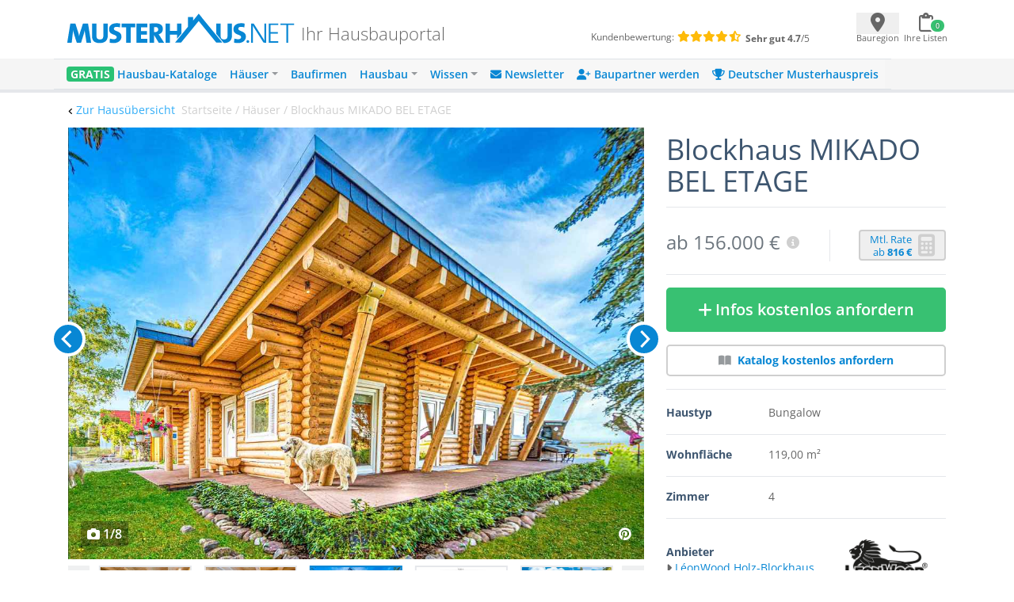

--- FILE ---
content_type: text/html; charset=UTF-8
request_url: https://www.musterhaus.net/haus/leonwood-blockhaus-mikado-bel-etage
body_size: 32445
content:
<!DOCTYPE html>
<html lang="de">
<head>
    <title>▷ Blockhaus MIKADO BEL ETAGE - LéonWood Holz-Blockhaus</title>

    <meta charset="utf-8">
    <meta name="viewport" content="width=device-width, initial-scale=1">

    <meta name="description" content="Blockhaus MIKADO BEL ETAGE - Blockhäuser von LéonWood - Ihr persönliches Traum-Blockhaus. Infos und Kontakt hier! Massivholz. ökologisch. energieeffizient.">
    <meta name="keywords" content="Blockhaus MIKADO BEL ETAGE, LéonWood Holz-Blockhaus">
    <meta name="robots" content="index,follow">
    <meta name="csrf-token" content="bldHNVqhbwwvazqGYktbtTolGBnkJWuUShosNh2u">

    <link rel="icon" href="https://www.musterhaus.net/laravel/images/favicon/favicon.ico" sizes="48x48" >
    <link rel="apple-touch-icon" href="https://www.musterhaus.net/laravel/images/favicon/apple-touch-icon.png">
    <link rel="manifest" href="https://www.musterhaus.net/laravel/manifest.json">
        <!-- Twitter Card data -->
    <meta name="twitter:card" content="summary">
    <meta name="twitter:site" content="@musterhaus_net">
    <meta name="twitter:title" content="▷ Blockhaus MIKADO BEL ETAGE - LéonWood Holz-Blockhaus">
    <meta name="twitter:description" content="Blockhaus MIKADO BEL ETAGE - Blockhäuser von LéonWood - Ihr persönliches Traum-Blockhaus. Infos und Kontakt hier! Massivholz. ökologisch. energieeffizient.">
    <meta name="twitter:creator" content="@musterhaus_net">
    <!-- Twitter Summary card images must be at least 120x120px -->
    <meta name="twitter:image" content="https://images.musterhaus.net/images/house/5444/leonwood-blockhaus-mikado-bel-etage-hauptansicht-768.jpg">
    <!-- Open Graph data -->
    <meta property="og:title" content="▷ Blockhaus MIKADO BEL ETAGE - LéonWood Holz-Blockhaus"/>
    <meta property="og:type" content="article"/>
    <meta property="og:url" content="https://www.musterhaus.net/haus/leonwood-blockhaus-mikado-bel-etage"/>
    <meta property="og:image" content="https://images.musterhaus.net/images/house/5444/leonwood-blockhaus-mikado-bel-etage-hauptansicht-768.jpg"/>
    <meta property="og:site_name" content="musterhaus.net"/>
    <meta property="og:description" content="Blockhaus MIKADO BEL ETAGE - Blockhäuser von LéonWood - Ihr persönliches Traum-Blockhaus. Infos und Kontakt hier! Massivholz. ökologisch. energieeffizient."/>

    <script src="https://cloud.ccm19.de/app.js?apiKey=8fc173dd054f5a0468d127eb9ff1676348fb36626a854234&amp;domain=659ebed7c756fd245e016c82" referrerpolicy="origin"></script>

    <title>Musterhaus.net</title>
</head>
<body>
<div class="wrapper" id="app">
    <div class="bg-white">
        <div class="flex pt-3 pb-2 pl-5 pr-3 md:px-5 md:pb-4 justify-between align-center mh-xmd:px-0 mh-xmd:pb-4 mh-xmd:pt-2 mh-xmd:max-w-[930px] mh-xmd:pl-0 mh-xmd:pr-0 mh-xmd:mx-auto mh-xlg:max-w-[1200px]
    mh-xlg:px-11 mh-xlg:py-2">
            <div class="w-full flex mh-xmd:block">
                <mh-navbar-mobile menu="&lt;div class=&quot;mp-level&quot;&gt;&lt;ul id=&quot;menu-mobile-main-menu&quot; class=&quot;&quot;&gt;&lt;li id=&quot;menu-item-156124&quot; class=&quot;menu-item menu-item-type-custom menu-item-object-custom menu-item-156124&quot;&gt;&lt;a href=&quot;https://www.musterhaus.net/hausbaukataloge&quot;&gt;&lt;span style=&quot;color: #fff; font-weight: 800; background: #2ac275; padding: 0 5px; border-radius: 4px; text-shadow: 0px 1px 0px rgba(0, 0, 0, 0.15);&quot;&gt;GRATIS&lt;/span&gt;  Hausbau-Kataloge&lt;/a&gt;&lt;/li&gt;
&lt;li id=&quot;menu-item-162330&quot; class=&quot;menu-item menu-item-type-custom menu-item-object-custom menu-item-has-children menu-item-162330&quot;&gt;&lt;a href=&quot;#&quot;&gt;Häuser&lt;/a&gt;&lt;div class=&quot;mp-level&quot; data-level=&quot;0&quot;&gt;&lt;a href=&quot;#&quot; class=&quot;mp-back&quot;&gt;Zurück&lt;/a&gt;
&lt;ul class=&quot;sub-menu&quot;&gt;
	&lt;li id=&quot;menu-item-70624&quot; class=&quot;menu-item menu-item-type-custom menu-item-object-custom menu-item-70624&quot;&gt;&lt;a href=&quot;https://www.musterhaus.net/haeuser&quot;&gt;Alle Häuser&lt;/a&gt;&lt;/li&gt;
	&lt;li id=&quot;menu-item-144368&quot; class=&quot;menu-item menu-item-type-custom menu-item-object-custom menu-item-144368&quot;&gt;&lt;a href=&quot;https://www.musterhaus.net/grundrisse&quot;&gt;Grundrisse&lt;/a&gt;&lt;/li&gt;
	&lt;li id=&quot;menu-item-28381&quot; class=&quot;menu-item menu-item-type-custom menu-item-object-custom menu-item-28381&quot;&gt;&lt;a href=&quot;https://www.musterhaus.net/haustypen&quot;&gt;Haustypen&lt;/a&gt;&lt;/li&gt;
	&lt;li id=&quot;menu-item-73036&quot; class=&quot;menu-item menu-item-type-custom menu-item-object-custom menu-item-73036&quot;&gt;&lt;a href=&quot;https://www.musterhaus.net/stile&quot;&gt;Hausstile&lt;/a&gt;&lt;/li&gt;
	&lt;li id=&quot;menu-item-28392&quot; class=&quot;menu-item menu-item-type-custom menu-item-object-custom menu-item-28392&quot;&gt;&lt;a href=&quot;https://www.musterhaus.net/musterhausparks&quot;&gt;Musterhausparks&lt;/a&gt;&lt;/li&gt;
	&lt;li id=&quot;menu-item-28385&quot; class=&quot;menu-item menu-item-type-custom menu-item-object-custom menu-item-28385&quot;&gt;&lt;a href=&quot;https://www.musterhaus.net/musterhaeuser&quot;&gt;Freistehende Musterhäuser&lt;/a&gt;&lt;/li&gt;
&lt;/ul&gt;
&lt;/div&gt;
&lt;/li&gt;
&lt;li id=&quot;menu-item-17094&quot; class=&quot;menu-item menu-item-type-custom menu-item-object-custom menu-item-17094&quot;&gt;&lt;a href=&quot;https://www.musterhaus.net/hausbaufirmen&quot;&gt;Baufirmen&lt;/a&gt;&lt;/li&gt;
&lt;li id=&quot;menu-item-28377&quot; class=&quot;menu-item menu-item-type-custom menu-item-object-custom menu-item-has-children menu-item-28377&quot;&gt;&lt;a href=&quot;#&quot;&gt;Hausbau&lt;/a&gt;&lt;div class=&quot;mp-level&quot; data-level=&quot;0&quot;&gt;&lt;a href=&quot;#&quot; class=&quot;mp-back&quot;&gt;Zurück&lt;/a&gt;
&lt;ul class=&quot;sub-menu&quot;&gt;
	&lt;li id=&quot;menu-item-28380&quot; class=&quot;menu-item menu-item-type-custom menu-item-object-custom menu-item-28380&quot;&gt;&lt;a href=&quot;https://www.musterhaus.net/hausbau&quot;&gt;Hausbau-Planung&lt;/a&gt;&lt;/li&gt;
	&lt;li id=&quot;menu-item-152930&quot; class=&quot;menu-item menu-item-type-post_type menu-item-object-page menu-item-152930&quot;&gt;&lt;a href=&quot;https://www.musterhaus.net/rund-ums-haus&quot;&gt;Rund ums Haus&lt;/a&gt;&lt;/li&gt;
	&lt;li id=&quot;menu-item-145133&quot; class=&quot;menu-item menu-item-type-custom menu-item-object-custom menu-item-145133&quot;&gt;&lt;a href=&quot;https://www.musterhaus.net/fertighaus&quot;&gt;Fertighaus&lt;/a&gt;&lt;/li&gt;
	&lt;li id=&quot;menu-item-162118&quot; class=&quot;menu-item menu-item-type-custom menu-item-object-custom menu-item-162118&quot;&gt;&lt;a href=&quot;https://www.musterhaus.net/fertighaus/fertighaus-preise-und-kosten&quot;&gt;Fertighaus – Preise &amp;#038; Kosten&lt;/a&gt;&lt;/li&gt;
	&lt;li id=&quot;menu-item-145134&quot; class=&quot;menu-item menu-item-type-custom menu-item-object-custom menu-item-145134&quot;&gt;&lt;a href=&quot;https://www.musterhaus.net/massivhaus&quot;&gt;Massivhaus&lt;/a&gt;&lt;/li&gt;
	&lt;li id=&quot;menu-item-145135&quot; class=&quot;menu-item menu-item-type-custom menu-item-object-custom menu-item-145135&quot;&gt;&lt;a href=&quot;https://www.musterhaus.net/haustypen/holzhaus&quot;&gt;Holzhaus&lt;/a&gt;&lt;/li&gt;
	&lt;li id=&quot;menu-item-28379&quot; class=&quot;menu-item menu-item-type-custom menu-item-object-custom menu-item-28379&quot;&gt;&lt;a href=&quot;https://www.musterhaus.net/bauweisen&quot;&gt;Bauweisen&lt;/a&gt;&lt;/li&gt;
	&lt;li id=&quot;menu-item-28384&quot; class=&quot;menu-item menu-item-type-custom menu-item-object-custom menu-item-28384&quot;&gt;&lt;a href=&quot;https://www.musterhaus.net/ausbaustufen&quot;&gt;Ausbaustufen&lt;/a&gt;&lt;/li&gt;
	&lt;li id=&quot;menu-item-28383&quot; class=&quot;menu-item menu-item-type-custom menu-item-object-custom menu-item-28383&quot;&gt;&lt;a href=&quot;https://www.musterhaus.net/energiestandards&quot;&gt;Energiestandards&lt;/a&gt;&lt;/li&gt;
	&lt;li id=&quot;menu-item-28382&quot; class=&quot;menu-item menu-item-type-custom menu-item-object-custom menu-item-28382&quot;&gt;&lt;a href=&quot;https://www.musterhaus.net/dachformen&quot;&gt;Dachformen&lt;/a&gt;&lt;/li&gt;
	&lt;li id=&quot;menu-item-72750&quot; class=&quot;menu-item menu-item-type-custom menu-item-object-custom menu-item-72750&quot;&gt;&lt;a href=&quot;https://www.musterhaus.net/dachgauben&quot;&gt;Dachgauben&lt;/a&gt;&lt;/li&gt;
	&lt;li id=&quot;menu-item-158298&quot; class=&quot;menu-item menu-item-type-post_type menu-item-object-page menu-item-158298&quot;&gt;&lt;a href=&quot;https://www.musterhaus.net/fassaden&quot;&gt;Fassaden&lt;/a&gt;&lt;/li&gt;
	&lt;li id=&quot;menu-item-162333&quot; class=&quot;menu-item menu-item-type-custom menu-item-object-custom menu-item-162333&quot;&gt;&lt;a href=&quot;https://www.musterhaus.net/garagen&quot;&gt;Garagen&lt;/a&gt;&lt;/li&gt;
&lt;/ul&gt;
&lt;/div&gt;
&lt;/li&gt;
&lt;li id=&quot;menu-item-70629&quot; class=&quot;menu-item menu-item-type-custom menu-item-object-custom menu-item-has-children menu-item-70629&quot;&gt;&lt;a href=&quot;#&quot;&gt;Wissen&lt;/a&gt;&lt;div class=&quot;mp-level&quot; data-level=&quot;0&quot;&gt;&lt;a href=&quot;#&quot; class=&quot;mp-back&quot;&gt;Zurück&lt;/a&gt;
&lt;ul class=&quot;sub-menu&quot;&gt;
	&lt;li id=&quot;menu-item-4960&quot; class=&quot;menu-item menu-item-type-custom menu-item-object-custom menu-item-4960&quot;&gt;&lt;a href=&quot;/ratgeber&quot;&gt;Ratgeber&lt;/a&gt;&lt;/li&gt;
	&lt;li id=&quot;menu-item-4959&quot; class=&quot;menu-item menu-item-type-custom menu-item-object-custom menu-item-4959&quot;&gt;&lt;a href=&quot;/news&quot;&gt;News&lt;/a&gt;&lt;/li&gt;
	&lt;li id=&quot;menu-item-28396&quot; class=&quot;menu-item menu-item-type-custom menu-item-object-custom menu-item-28396&quot;&gt;&lt;a href=&quot;https://www.musterhaus.net/wiki&quot;&gt;Wiki&lt;/a&gt;&lt;/li&gt;
&lt;/ul&gt;
&lt;/div&gt;
&lt;/li&gt;
&lt;li id=&quot;menu-item-170210&quot; class=&quot;menu-item menu-item-type-custom menu-item-object-custom menu-item-170210&quot;&gt;&lt;a href=&quot;https://www.musterhaus.net/newsletter-anmeldung?subscription_source2=website-navi&quot;&gt;&lt;i class=&quot;fas fa-envelope&quot; aria-hidden=&quot;true&quot;&gt;&lt;/i&gt; Newsletter&lt;/a&gt;&lt;/li&gt;
&lt;li id=&quot;menu-item-170928&quot; class=&quot;menu-item menu-item-type-custom menu-item-object-custom menu-item-170928&quot;&gt;&lt;a href=&quot;https://www.musterhaus.net/baupartner-werden&quot;&gt;&lt;i class=&quot;fas fa-user-plus&quot; aria-hidden=&quot;true&quot;&gt;&lt;/i&gt; Baupartner werden&lt;/a&gt;&lt;/li&gt;
&lt;li id=&quot;menu-item-166227&quot; class=&quot;menu-item menu-item-type-custom menu-item-object-custom menu-item-166227&quot;&gt;&lt;a href=&quot;https://www.musterhaus.net/musterhauspreis&quot;&gt;&lt;i class=&quot;fas fa-trophy&quot; aria-hidden=&quot;true&quot;&gt;&lt;/i&gt; Deutscher Musterhauspreis&lt;/a&gt;&lt;/li&gt;
&lt;/ul&gt;&lt;/div&gt;"></mh-navbar-mobile>
                <div class="w-full flex ml-4 mt-2 md:ml-3 md:mt-2 mh-xlg:pb-2 mh-xmd:ml-0">
                    <div class="flex flex-row mh-xmd:w-3/5 pr-3 md:pl-1 mh-xmd:pl-0">
                        <a href="https://www.musterhaus.net">
        <img src="https://www.musterhaus.net/app/uploads/logo.svg" alt="Musterhaus.net"
             class="w-60 md:w-72 mh-xmd:w-[19rem] mh-xlg:w-72">
    </a>

                        <div>
    <span
        class="hidden md:block self-end font-extralight leading-none text-[1.35rem] text-mh-grey-headline pl-1 md:pl-2 md:pt-4 mh-xmd:pl-2 mh-xmd:pt-0 mh-xmd:px-2 mh-xlg:pt-4">
        Ihr Hausbauportal
    </span>
</div>
                    </div>

                    <div
    class="text-xxs hidden mh-xmd:flex w-2/5 mt-1 flex-col mh-xlg:flex-row mh-xlg:mt-5" >
    <div class="pl-11 mh-xlg:pl-16">
        <span class="mr-1 text-mh-grey-headline">Kundenbewertung:</span>
        <span class="text-mh-rating text-sm">
                            <i class="fas fa-star"></i>
                            <i class="fas fa-star"></i>
                            <i class="fas fa-star"></i>
                            <i class="fas fa-star"></i>
                            <i class="fas fa-star-half-alt"></i>
         </span>
    </div>
    <div class="pl-24 mh-xlg:pl-1 mh-xlg:pt-1">
         <span>
              <strong class="text-mh-grey-headline">Sehr gut </strong>
              <span class="text-mh-grey-headline"><strong>4.7</strong>/5</span>
         </span>
    </div>
</div>
                </div>
            </div>
            <div class="min-h-[44px] min-w-[110px] md:min-w-[115px] mt-1 mh-xmd:pt-1">
                <ul class="p-0 mb-0 flex justify-between">
                    <li>
                        <geo-dialog
                            :dialog-body="'Nicht jede Baufirma ist überall tätig. Geben Sie hier den Ort oder die PLZ Ihres voraussichtlichen Bauortes an.'"
                            :dialog-header="'Bauort wählen'"
                            :remove-selected-city="true"
                        >
                            <template #button="{ openDialog }">
                                <geo-dialog-button @open-dialog="openDialog"></geo-dialog-button>
                            </template>
                        </geo-dialog>
                    </li>
                    <li>
                        <shopping-cart-menu v-bind:cart-url="&quot;https:\/\/www.musterhaus.net\/anfrage&quot;"
                                            class="ml-[-1rem]"></shopping-cart-menu>

                    </li>
                </ul>
            </div>
        </div>
        <div class="bg-mh-navbar-grey hidden mh-xmd:block">
            <div class="flex md:px-5 justify-between align-center mh-xmd:px-0 mh-xmd:max-w-[960px] mh-xmd:mx-auto mh-xlg:max-w-[1200px] mh-xlg:px-7">
                <mh-navbar menu="&lt;div id=&quot;bs-example-navbar-collapse-1&quot; class=&quot;collapse navbar-collapse&quot;&gt;&lt;ul id=&quot;menu-menu-2018&quot; class=&quot;navbar-nav mr-auto&quot; itemscope itemtype=&quot;http://www.schema.org/SiteNavigationElement&quot;&gt;&lt;li  id=&quot;menu-item-132575&quot; class=&quot;menu-item menu-item-type-custom menu-item-object-custom menu-item-132575 nav-item&quot;&gt;&lt;a itemprop=&quot;url&quot; href=&quot;https://www.musterhaus.net/hausbaukataloge&quot; class=&quot;nav-link&quot;&gt;&lt;span itemprop=&quot;name&quot;&gt;&lt;span style=&quot;color: #fff; font-weight: 700; background: #2ac275; padding: 0 5px; border-radius: 4px; text-shadow: 0px 1px 0px rgba(0, 0, 0, 0.15);&quot;&gt;GRATIS&lt;/span&gt; Hausbau-Kataloge&lt;/span&gt;&lt;/a&gt;&lt;/li&gt;
&lt;li  id=&quot;menu-item-132652&quot; class=&quot;menu-item menu-item-type-custom menu-item-object-custom menu-item-has-children dropdown menu-item-132652 nav-item&quot;&gt;&lt;a href=&quot;#&quot; data-toggle=&quot;dropdown&quot; aria-haspopup=&quot;true&quot; aria-expanded=&quot;false&quot; class=&quot;dropdown-toggle nav-link&quot; id=&quot;menu-item-dropdown-132652&quot;&gt;&lt;span itemprop=&quot;name&quot;&gt;Häuser&lt;/span&gt;&lt;/a&gt;
&lt;ul class=&quot;dropdown-menu&quot; aria-labelledby=&quot;menu-item-dropdown-132652&quot;&gt;
	&lt;li  id=&quot;menu-item-162166&quot; class=&quot;menu-item menu-item-type-custom menu-item-object-custom menu-item-162166 nav-item&quot;&gt;&lt;a itemprop=&quot;url&quot; href=&quot;https://www.musterhaus.net/haeuser&quot; class=&quot;dropdown-item&quot;&gt;&lt;span itemprop=&quot;name&quot;&gt;Alle Häuser&lt;/span&gt;&lt;/a&gt;&lt;/li&gt;
	&lt;li  id=&quot;menu-item-144367&quot; class=&quot;menu-item menu-item-type-custom menu-item-object-custom menu-item-144367 nav-item&quot;&gt;&lt;a itemprop=&quot;url&quot; href=&quot;https://www.musterhaus.net/grundrisse&quot; class=&quot;dropdown-item&quot;&gt;&lt;span itemprop=&quot;name&quot;&gt;Grundrisse&lt;/span&gt;&lt;/a&gt;&lt;/li&gt;
	&lt;li  id=&quot;menu-item-69907&quot; class=&quot;menu-item menu-item-type-post_type menu-item-object-page menu-item-69907 nav-item&quot;&gt;&lt;a itemprop=&quot;url&quot; href=&quot;https://www.musterhaus.net/haustypen&quot; class=&quot;dropdown-item&quot;&gt;&lt;span itemprop=&quot;name&quot;&gt;Haustypen&lt;/span&gt;&lt;/a&gt;&lt;/li&gt;
	&lt;li  id=&quot;menu-item-73035&quot; class=&quot;menu-item menu-item-type-custom menu-item-object-custom menu-item-73035 nav-item&quot;&gt;&lt;a itemprop=&quot;url&quot; href=&quot;https://www.musterhaus.net/stile&quot; class=&quot;dropdown-item&quot;&gt;&lt;span itemprop=&quot;name&quot;&gt;Hausstile&lt;/span&gt;&lt;/a&gt;&lt;/li&gt;
	&lt;li  id=&quot;menu-item-69899&quot; class=&quot;menu-item menu-item-type-post_type menu-item-object-page menu-item-69899 nav-item&quot;&gt;&lt;a itemprop=&quot;url&quot; href=&quot;https://www.musterhaus.net/musterhausparks&quot; class=&quot;dropdown-item&quot;&gt;&lt;span itemprop=&quot;name&quot;&gt;Musterhausparks&lt;/span&gt;&lt;/a&gt;&lt;/li&gt;
	&lt;li  id=&quot;menu-item-69902&quot; class=&quot;menu-item menu-item-type-post_type menu-item-object-page menu-item-69902 nav-item&quot;&gt;&lt;a itemprop=&quot;url&quot; href=&quot;https://www.musterhaus.net/musterhaeuser&quot; class=&quot;dropdown-item&quot;&gt;&lt;span itemprop=&quot;name&quot;&gt;Freistehende Musterhäuser&lt;/span&gt;&lt;/a&gt;&lt;/li&gt;
&lt;/ul&gt;
&lt;/li&gt;
&lt;li  id=&quot;menu-item-138966&quot; class=&quot;menu-item menu-item-type-custom menu-item-object-custom menu-item-138966 nav-item&quot;&gt;&lt;a itemprop=&quot;url&quot; href=&quot;https://www.musterhaus.net/hausbaufirmen&quot; class=&quot;nav-link&quot;&gt;&lt;span itemprop=&quot;name&quot;&gt;Baufirmen&lt;/span&gt;&lt;/a&gt;&lt;/li&gt;
&lt;li  id=&quot;menu-item-138463&quot; class=&quot;menu-item menu-item-type-custom menu-item-object-custom menu-item-has-children dropdown menu-item-138463 nav-item&quot;&gt;&lt;a href=&quot;#&quot; data-toggle=&quot;dropdown&quot; aria-haspopup=&quot;true&quot; aria-expanded=&quot;false&quot; class=&quot;dropdown-toggle nav-link&quot; id=&quot;menu-item-dropdown-138463&quot;&gt;&lt;span itemprop=&quot;name&quot;&gt;Hausbau&lt;/span&gt;&lt;/a&gt;
&lt;ul class=&quot;dropdown-menu&quot; aria-labelledby=&quot;menu-item-dropdown-138463&quot;&gt;
	&lt;li  id=&quot;menu-item-168646&quot; class=&quot;menu-item menu-item-type-custom menu-item-object-custom menu-item-168646 nav-item&quot;&gt;&lt;a itemprop=&quot;url&quot; href=&quot;https://www.musterhaus.net/hausbau&quot; class=&quot;dropdown-item&quot;&gt;&lt;span itemprop=&quot;name&quot;&gt;Hausbau-Planung&lt;/span&gt;&lt;/a&gt;&lt;/li&gt;
	&lt;li  id=&quot;menu-item-152929&quot; class=&quot;menu-item menu-item-type-post_type menu-item-object-page menu-item-152929 nav-item&quot;&gt;&lt;a itemprop=&quot;url&quot; href=&quot;https://www.musterhaus.net/rund-ums-haus&quot; class=&quot;dropdown-item&quot;&gt;&lt;span itemprop=&quot;name&quot;&gt;Rund ums Haus&lt;/span&gt;&lt;/a&gt;&lt;/li&gt;
	&lt;li  id=&quot;menu-item-145136&quot; class=&quot;menu-item menu-item-type-custom menu-item-object-custom menu-item-145136 nav-item&quot;&gt;&lt;a itemprop=&quot;url&quot; href=&quot;https://www.musterhaus.net/fertighaus&quot; class=&quot;dropdown-item&quot;&gt;&lt;span itemprop=&quot;name&quot;&gt;Fertighaus&lt;/span&gt;&lt;/a&gt;&lt;/li&gt;
	&lt;li  id=&quot;menu-item-162119&quot; class=&quot;menu-item menu-item-type-custom menu-item-object-custom menu-item-162119 nav-item&quot;&gt;&lt;a itemprop=&quot;url&quot; href=&quot;https://www.musterhaus.net/fertighaus/fertighaus-preise-und-kosten&quot; class=&quot;dropdown-item&quot;&gt;&lt;span itemprop=&quot;name&quot;&gt;Fertighaus &amp;#8211; Preise &amp;#038; Kosten&lt;/span&gt;&lt;/a&gt;&lt;/li&gt;
	&lt;li  id=&quot;menu-item-145137&quot; class=&quot;menu-item menu-item-type-custom menu-item-object-custom menu-item-145137 nav-item&quot;&gt;&lt;a itemprop=&quot;url&quot; href=&quot;https://www.musterhaus.net/massivhaus&quot; class=&quot;dropdown-item&quot;&gt;&lt;span itemprop=&quot;name&quot;&gt;Massivhaus&lt;/span&gt;&lt;/a&gt;&lt;/li&gt;
	&lt;li  id=&quot;menu-item-145138&quot; class=&quot;menu-item menu-item-type-custom menu-item-object-custom menu-item-145138 nav-item&quot;&gt;&lt;a itemprop=&quot;url&quot; href=&quot;https://www.musterhaus.net/haustypen/holzhaus&quot; class=&quot;dropdown-item&quot;&gt;&lt;span itemprop=&quot;name&quot;&gt;Holzhaus&lt;/span&gt;&lt;/a&gt;&lt;/li&gt;
	&lt;li  id=&quot;menu-item-69904&quot; class=&quot;menu-item menu-item-type-post_type menu-item-object-page menu-item-69904 nav-item&quot;&gt;&lt;a itemprop=&quot;url&quot; href=&quot;https://www.musterhaus.net/bauweisen&quot; class=&quot;dropdown-item&quot;&gt;&lt;span itemprop=&quot;name&quot;&gt;Bauweisen&lt;/span&gt;&lt;/a&gt;&lt;/li&gt;
	&lt;li  id=&quot;menu-item-69903&quot; class=&quot;menu-item menu-item-type-post_type menu-item-object-page menu-item-69903 nav-item&quot;&gt;&lt;a itemprop=&quot;url&quot; href=&quot;https://www.musterhaus.net/ausbaustufen&quot; class=&quot;dropdown-item&quot;&gt;&lt;span itemprop=&quot;name&quot;&gt;Ausbaustufen&lt;/span&gt;&lt;/a&gt;&lt;/li&gt;
	&lt;li  id=&quot;menu-item-69906&quot; class=&quot;menu-item menu-item-type-post_type menu-item-object-page menu-item-69906 nav-item&quot;&gt;&lt;a itemprop=&quot;url&quot; href=&quot;https://www.musterhaus.net/energiestandards&quot; class=&quot;dropdown-item&quot;&gt;&lt;span itemprop=&quot;name&quot;&gt;Energiestandards&lt;/span&gt;&lt;/a&gt;&lt;/li&gt;
	&lt;li  id=&quot;menu-item-169939&quot; class=&quot;menu-item menu-item-type-custom menu-item-object-custom menu-item-169939 nav-item&quot;&gt;&lt;a itemprop=&quot;url&quot; href=&quot;https://www.musterhaus.net/dachformen&quot; class=&quot;dropdown-item&quot;&gt;&lt;span itemprop=&quot;name&quot;&gt;Dachformen&lt;/span&gt;&lt;/a&gt;&lt;/li&gt;
	&lt;li  id=&quot;menu-item-72749&quot; class=&quot;menu-item menu-item-type-custom menu-item-object-custom menu-item-72749 nav-item&quot;&gt;&lt;a itemprop=&quot;url&quot; href=&quot;https://www.musterhaus.net/dachgauben&quot; class=&quot;dropdown-item&quot;&gt;&lt;span itemprop=&quot;name&quot;&gt;Dachgauben&lt;/span&gt;&lt;/a&gt;&lt;/li&gt;
	&lt;li  id=&quot;menu-item-158300&quot; class=&quot;menu-item menu-item-type-post_type menu-item-object-page menu-item-158300 nav-item&quot;&gt;&lt;a itemprop=&quot;url&quot; href=&quot;https://www.musterhaus.net/fassaden&quot; class=&quot;dropdown-item&quot;&gt;&lt;span itemprop=&quot;name&quot;&gt;Fassaden&lt;/span&gt;&lt;/a&gt;&lt;/li&gt;
	&lt;li  id=&quot;menu-item-162169&quot; class=&quot;menu-item menu-item-type-custom menu-item-object-custom menu-item-162169 nav-item&quot;&gt;&lt;a itemprop=&quot;url&quot; href=&quot;https://www.musterhaus.net/garagen&quot; class=&quot;dropdown-item&quot;&gt;&lt;span itemprop=&quot;name&quot;&gt;Garagen&lt;/span&gt;&lt;/a&gt;&lt;/li&gt;
&lt;/ul&gt;
&lt;/li&gt;
&lt;li  id=&quot;menu-item-69900&quot; class=&quot;menu-item menu-item-type-post_type menu-item-object-page current_page_parent menu-item-has-children dropdown menu-item-69900 nav-item&quot;&gt;&lt;a href=&quot;#&quot; data-toggle=&quot;dropdown&quot; aria-haspopup=&quot;true&quot; aria-expanded=&quot;false&quot; class=&quot;dropdown-toggle nav-link&quot; id=&quot;menu-item-dropdown-69900&quot;&gt;&lt;span itemprop=&quot;name&quot;&gt;Wissen&lt;/span&gt;&lt;/a&gt;
&lt;ul class=&quot;dropdown-menu&quot; aria-labelledby=&quot;menu-item-dropdown-69900&quot;&gt;
	&lt;li  id=&quot;menu-item-138967&quot; class=&quot;menu-item menu-item-type-custom menu-item-object-custom menu-item-138967 nav-item&quot;&gt;&lt;a itemprop=&quot;url&quot; href=&quot;https://www.musterhaus.net/ratgeber&quot; class=&quot;dropdown-item&quot;&gt;&lt;span itemprop=&quot;name&quot;&gt;Ratgeber&lt;/span&gt;&lt;/a&gt;&lt;/li&gt;
	&lt;li  id=&quot;menu-item-69909&quot; class=&quot;menu-item menu-item-type-custom menu-item-object-custom menu-item-69909 nav-item&quot;&gt;&lt;a itemprop=&quot;url&quot; href=&quot;https://www.musterhaus.net/news&quot; class=&quot;dropdown-item&quot;&gt;&lt;span itemprop=&quot;name&quot;&gt;News&lt;/span&gt;&lt;/a&gt;&lt;/li&gt;
	&lt;li  id=&quot;menu-item-69910&quot; class=&quot;menu-item menu-item-type-custom menu-item-object-custom menu-item-69910 nav-item&quot;&gt;&lt;a itemprop=&quot;url&quot; href=&quot;https://www.musterhaus.net/wiki&quot; class=&quot;dropdown-item&quot;&gt;&lt;span itemprop=&quot;name&quot;&gt;Wiki&lt;/span&gt;&lt;/a&gt;&lt;/li&gt;
&lt;/ul&gt;
&lt;/li&gt;
&lt;li  id=&quot;menu-item-170209&quot; class=&quot;menu-item menu-item-type-custom menu-item-object-custom menu-item-170209 nav-item&quot;&gt;&lt;a itemprop=&quot;url&quot; href=&quot;https://www.musterhaus.net/newsletter-anmeldung?subscription_source2=website-navi&quot; class=&quot;nav-link&quot;&gt;&lt;span itemprop=&quot;name&quot;&gt;&lt;i class=&quot;fas fa-envelope&quot; aria-hidden=&quot;true&quot;&gt;&lt;/i&gt; Newsletter&lt;/span&gt;&lt;/a&gt;&lt;/li&gt;
&lt;li  id=&quot;menu-item-170927&quot; class=&quot;menu-item menu-item-type-custom menu-item-object-custom menu-item-170927 nav-item&quot;&gt;&lt;a itemprop=&quot;url&quot; href=&quot;https://www.musterhaus.net/baupartner-werden&quot; class=&quot;nav-link&quot;&gt;&lt;span itemprop=&quot;name&quot;&gt;&lt;i class=&quot;fas fa-user-plus&quot; aria-hidden=&quot;true&quot;&gt;&lt;/i&gt; Baupartner werden&lt;/span&gt;&lt;/a&gt;&lt;/li&gt;
&lt;li  id=&quot;menu-item-166226&quot; class=&quot;menu-item menu-item-type-custom menu-item-object-custom menu-item-166226 nav-item&quot;&gt;&lt;a itemprop=&quot;url&quot; href=&quot;https://www.musterhaus.net/musterhauspreis&quot; class=&quot;nav-link&quot;&gt;&lt;span itemprop=&quot;name&quot;&gt;&lt;i class=&quot;fas fa-trophy&quot; aria-hidden=&quot;true&quot;&gt;&lt;/i&gt; Deutscher Musterhauspreis&lt;/span&gt;&lt;/a&gt;&lt;/li&gt;
&lt;/ul&gt;&lt;/div&gt;"></mh-navbar>
            </div>
        </div>
        <mh-loading></mh-loading>
        <order-list-dialog></order-list-dialog>
            <mh-scroll-to-top :scroll-threshold="100"></mh-scroll-to-top>
    <div class="md:hidden">
        <fixed-to-top-button :item="{&quot;_id&quot;:&quot;afac652c-5d11-4ae7-98d3-1a4fe48e88a9&quot;,&quot;house_id&quot;:5444,&quot;sku&quot;:&quot;2676-h11&quot;,&quot;url_key&quot;:&quot;leonwood-blockhaus-mikado-bel-etage&quot;,&quot;created_at&quot;:{&quot;$date&quot;:{&quot;$numberLong&quot;:&quot;1693921684157&quot;}},&quot;updated_at&quot;:{&quot;$date&quot;:{&quot;$numberLong&quot;:&quot;1750408576401&quot;}},&quot;company&quot;:{&quot;database_id&quot;:&quot;46867862-5ebf-41b6-b49f-01bdda100f74&quot;,&quot;company_id&quot;:1322,&quot;sku&quot;:&quot;2676&quot;,&quot;url_key&quot;:&quot;leonwood&quot;,&quot;name&quot;:&quot;L\u00e9onWood Holz-Blockhaus GmbH&quot;,&quot;short_name&quot;:&quot;L\u00e9onWood Holz-Blockhaus&quot;,&quot;company_type&quot;:&quot;Hausbau&quot;,&quot;status&quot;:{&quot;is_active&quot;:true,&quot;is_orderable&quot;:true,&quot;is_visible&quot;:true,&quot;is_visible_on_list&quot;:true},&quot;rules&quot;:{&quot;min_price&quot;:null,&quot;max_price&quot;:null,&quot;plot&quot;:false,&quot;building_type&quot;:[&quot;architektenhaus&quot;,&quot;bausatz_selbstbauhaus&quot;,&quot;blockhaus&quot;,&quot;holzhaus&quot;,&quot;oekohaus_biohaus&quot;,&quot;passivhaus&quot;],&quot;building_type_excludes&quot;:[&quot;fertighaus&quot;,&quot;massivhaus&quot;]},&quot;quality_rank&quot;:95,&quot;building_regions&quot;:{&quot;hidden_in_frontend&quot;:false,&quot;counties&quot;:[&quot;Alb-Donau-Kreis&quot;,&quot;Baden-Baden&quot;,&quot;Biberach&quot;,&quot;Bodenseekreis&quot;,&quot;Breisgau-Hochschwarzwald&quot;,&quot;B\u00f6blingen&quot;,&quot;Calw&quot;,&quot;Emmendingen&quot;,&quot;Enzkreis&quot;,&quot;Esslingen&quot;,&quot;Freiburg im Breisgau&quot;,&quot;Freudenstadt&quot;,&quot;G\u00f6ppingen&quot;,&quot;Heidelberg&quot;,&quot;Heidenheim&quot;,&quot;Heilbronn&quot;,&quot;Hohenlohekreis&quot;,&quot;Karlsruhe&quot;,&quot;Konstanz&quot;,&quot;Ludwigsburg&quot;,&quot;L\u00f6rrach&quot;,&quot;Main-Tauber-Kreis&quot;,&quot;Mannheim&quot;,&quot;Neckar-Odenwald-Kreis&quot;,&quot;Ortenaukreis&quot;,&quot;Ostalbkreis&quot;,&quot;Pforzheim&quot;,&quot;Rastatt&quot;,&quot;Ravensburg&quot;,&quot;Rems-Murr-Kreis&quot;,&quot;Reutlingen&quot;,&quot;Rhein-Neckar-Kreis&quot;,&quot;Rottweil&quot;,&quot;Schwarzwald-Baar-Kreis&quot;,&quot;Schw\u00e4bisch Hall&quot;,&quot;Sigmaringen&quot;,&quot;Stuttgart&quot;,&quot;Tuttlingen&quot;,&quot;T\u00fcbingen&quot;,&quot;Ulm&quot;,&quot;Waldshut&quot;,&quot;Zollernalbkreis&quot;,&quot;Aichach-Friedberg&quot;,&quot;Alt\u00f6tting&quot;,&quot;Amberg&quot;,&quot;Amberg-Sulzbach&quot;,&quot;Ansbach&quot;,&quot;Aschaffenburg&quot;,&quot;Augsburg&quot;,&quot;Bad Kissingen&quot;,&quot;Bad T\u00f6lz-Wolfratshausen&quot;,&quot;Bamberg&quot;,&quot;Bayreuth&quot;,&quot;Berchtesgadener Land&quot;,&quot;Cham&quot;,&quot;Coburg&quot;,&quot;Dachau&quot;,&quot;Deggendorf&quot;,&quot;Dillingen an der Donau&quot;,&quot;Dingolfing-Landau&quot;,&quot;Donau-Ries&quot;,&quot;Ebersberg&quot;,&quot;Eichst\u00e4tt&quot;,&quot;Erding&quot;,&quot;Erlangen&quot;,&quot;Erlangen-H\u00f6chstadt&quot;,&quot;Forchheim&quot;,&quot;Freising&quot;,&quot;Freyung-Grafenau&quot;,&quot;F\u00fcrstenfeldbruck&quot;,&quot;F\u00fcrth&quot;,&quot;Garmisch-Partenkirchen&quot;,&quot;G\u00fcnzburg&quot;,&quot;Ha\u00dfberge&quot;,&quot;Hof&quot;,&quot;Ingolstadt&quot;,&quot;Kaufbeuren&quot;,&quot;Kelheim&quot;,&quot;Kempten (Allg\u00e4u)&quot;,&quot;Kitzingen&quot;,&quot;Kronach&quot;,&quot;Kulmbach&quot;,&quot;Landsberg am Lech&quot;,&quot;Landshut&quot;,&quot;Lichtenfels&quot;,&quot;Lindau (Bodensee)&quot;,&quot;Main-Spessart&quot;,&quot;Memmingen&quot;,&quot;Miesbach&quot;,&quot;Miltenberg&quot;,&quot;M\u00fchldorf am Inn&quot;,&quot;M\u00fcnchen&quot;,&quot;Neu-Ulm&quot;,&quot;Neuburg-Schrobenhausen&quot;,&quot;Neumarkt in der Oberpfalz&quot;,&quot;Neustadt an der Aisch-Bad Windsheim&quot;,&quot;Neustadt an der Waldnaab&quot;,&quot;N\u00fcrnberg&quot;,&quot;N\u00fcrnberger Land&quot;,&quot;Oberallg\u00e4u&quot;,&quot;Ostallg\u00e4u&quot;,&quot;Passau&quot;,&quot;Pfaffenhofen an der Ilm&quot;,&quot;Regen&quot;,&quot;Regensburg&quot;,&quot;Rh\u00f6n-Grabfeld&quot;,&quot;Rosenheim&quot;,&quot;Roth&quot;,&quot;Rottal-Inn&quot;,&quot;Schwabach&quot;,&quot;Schwandorf&quot;,&quot;Schweinfurt&quot;,&quot;Starnberg&quot;,&quot;Straubing&quot;,&quot;Straubing-Bogen&quot;,&quot;Tirschenreuth&quot;,&quot;Traunstein&quot;,&quot;Unterallg\u00e4u&quot;,&quot;Weiden in der Oberpfalz&quot;,&quot;Weilheim-Schongau&quot;,&quot;Wei\u00dfenburg-Gunzenhausen&quot;,&quot;Wunsiedel im Fichtelgebirge&quot;,&quot;W\u00fcrzburg&quot;,&quot;Berlin&quot;,&quot;Barnim&quot;,&quot;Brandenburg an der Havel&quot;,&quot;Cottbus&quot;,&quot;Dahme-Spreewald&quot;,&quot;Elbe-Elster&quot;,&quot;Frankfurt (Oder)&quot;,&quot;Havelland&quot;,&quot;Kreis Uckermark&quot;,&quot;M\u00e4rkisch-Oderland&quot;,&quot;Oberhavel&quot;,&quot;Oberspreewald-Lausitz&quot;,&quot;Oder-Spree&quot;,&quot;Ostprignitz-Ruppin&quot;,&quot;Potsdam&quot;,&quot;Potsdam-Mittelmark&quot;,&quot;Prignitz&quot;,&quot;Spree-Nei\u00dfe&quot;,&quot;Teltow-Fl\u00e4ming&quot;,&quot;Bremen&quot;,&quot;Bremerhaven&quot;,&quot;Hamburg&quot;,&quot;Darmstadt&quot;,&quot;Darmstadt-Dieburg&quot;,&quot;Frankfurt am Main&quot;,&quot;Fulda&quot;,&quot;Gie\u00dfen&quot;,&quot;Hersfeld-Rotenburg&quot;,&quot;Hochtaunuskreis&quot;,&quot;Kassel&quot;,&quot;Kreis Bergstra\u00dfe&quot;,&quot;Kreis Gro\u00df-Gerau&quot;,&quot;Lahn-Dill-Kreis&quot;,&quot;Limburg-Weilburg&quot;,&quot;Main-Kinzig-Kreis&quot;,&quot;Main-Taunus-Kreis&quot;,&quot;Marburg-Biedenkopf&quot;,&quot;Odenwaldkreis&quot;,&quot;Offenbach&quot;,&quot;Offenbach am Main&quot;,&quot;Rheingau-Taunus-Kreis&quot;,&quot;Schwalm-Eder-Kreis&quot;,&quot;Vogelsbergkreis&quot;,&quot;Waldeck-Frankenberg&quot;,&quot;Werra-Mei\u00dfner-Kreis&quot;,&quot;Wetteraukreis&quot;,&quot;Wiesbaden&quot;,&quot;Landkreis Rostock&quot;,&quot;Ludwigslust-Parchim&quot;,&quot;Mecklenburgische Seenplatte&quot;,&quot;Nordwestmecklenburg&quot;,&quot;Rostock&quot;,&quot;Schwerin&quot;,&quot;Vorpommern-Greifswald&quot;,&quot;Vorpommern-R\u00fcgen&quot;,&quot;Ammerland&quot;,&quot;Aurich&quot;,&quot;Braunschweig&quot;,&quot;Celle&quot;,&quot;Cloppenburg&quot;,&quot;Cuxhaven&quot;,&quot;Delmenhorst&quot;,&quot;Diepholz&quot;,&quot;Emden&quot;,&quot;Emsland&quot;,&quot;Friesland&quot;,&quot;Gifhorn&quot;,&quot;Goslar&quot;,&quot;Grafschaft Bentheim&quot;,&quot;G\u00f6ttingen&quot;,&quot;Hameln-Pyrmont&quot;,&quot;Harburg&quot;,&quot;Heidekreis&quot;,&quot;Helmstedt&quot;,&quot;Hildesheim&quot;,&quot;Holzminden&quot;,&quot;Leer&quot;,&quot;L\u00fcchow-Dannenberg&quot;,&quot;L\u00fcneburg&quot;,&quot;Nienburg\/Weser&quot;,&quot;Northeim&quot;,&quot;Oldenburg&quot;,&quot;Oldenburg (Oldenburg)&quot;,&quot;Osnabr\u00fcck&quot;,&quot;Osterholz&quot;,&quot;Peine&quot;,&quot;Region Hannover&quot;,&quot;Rotenburg (W\u00fcmme)&quot;,&quot;Salzgitter&quot;,&quot;Schaumburg&quot;,&quot;Stade&quot;,&quot;Uelzen&quot;,&quot;Vechta&quot;,&quot;Verden&quot;,&quot;Wesermarsch&quot;,&quot;Wilhelmshaven&quot;,&quot;Wittmund&quot;,&quot;Wolfenb\u00fcttel&quot;,&quot;Wolfsburg&quot;,&quot;Bielefeld&quot;,&quot;Bochum&quot;,&quot;Bonn&quot;,&quot;Bottrop&quot;,&quot;Dortmund&quot;,&quot;Duisburg&quot;,&quot;D\u00fcsseldorf&quot;,&quot;Ennepe-Ruhr-Kreis&quot;,&quot;Essen&quot;,&quot;Gelsenkirchen&quot;,&quot;Hagen&quot;,&quot;Hamm&quot;,&quot;Herne&quot;,&quot;Hochsauerlandkreis&quot;,&quot;Krefeld&quot;,&quot;Kreis Borken&quot;,&quot;Kreis Coesfeld&quot;,&quot;Kreis D\u00fcren&quot;,&quot;Kreis Euskirchen&quot;,&quot;Kreis G\u00fctersloh&quot;,&quot;Kreis Heinsberg&quot;,&quot;Kreis Herford&quot;,&quot;Kreis H\u00f6xter&quot;,&quot;Kreis Kleve&quot;,&quot;Kreis Lippe&quot;,&quot;Kreis Mettmann&quot;,&quot;Kreis Minden-L\u00fcbbecke&quot;,&quot;Kreis Olpe&quot;,&quot;Kreis Paderborn&quot;,&quot;Kreis Recklinghausen&quot;,&quot;Kreis Siegen-Wittgenstein&quot;,&quot;Kreis Soest&quot;,&quot;Kreis Steinfurt&quot;,&quot;Kreis Unna&quot;,&quot;Kreis Viersen&quot;,&quot;Kreis Warendorf&quot;,&quot;Kreis Wesel&quot;,&quot;K\u00f6ln&quot;,&quot;Leverkusen&quot;,&quot;M\u00e4rkischer Kreis&quot;,&quot;M\u00f6nchengladbach&quot;,&quot;M\u00fclheim an der Ruhr&quot;,&quot;M\u00fcnster&quot;,&quot;Oberbergischer Kreis&quot;,&quot;Oberhausen&quot;,&quot;Remscheid&quot;,&quot;Rhein-Erft-Kreis&quot;,&quot;Rhein-Kreis Neuss&quot;,&quot;Rhein-Sieg-Kreis&quot;,&quot;Rheinisch-Bergischer Kreis&quot;,&quot;Solingen&quot;,&quot;St\u00e4dteregion Aachen&quot;,&quot;Wuppertal&quot;,&quot;Ahrweiler&quot;,&quot;Altenkirchen (Westerwald)&quot;,&quot;Alzey-Worms&quot;,&quot;Bad D\u00fcrkheim&quot;,&quot;Bad Kreuznach&quot;,&quot;Bernkastel-Wittlich&quot;,&quot;Birkenfeld&quot;,&quot;Cochem-Zell&quot;,&quot;Donnersbergkreis&quot;,&quot;Eifelkreis Bitburg-Pr\u00fcm&quot;,&quot;Frankenthal (Pfalz)&quot;,&quot;Germersheim&quot;,&quot;Kaiserslautern&quot;,&quot;Koblenz&quot;,&quot;Kusel&quot;,&quot;Landau in der Pfalz&quot;,&quot;Ludwigshafen am Rhein&quot;,&quot;Mainz&quot;,&quot;Mainz-Bingen&quot;,&quot;Mayen-Koblenz&quot;,&quot;Neustadt an der Weinstra\u00dfe&quot;,&quot;Neuwied&quot;,&quot;Pirmasens&quot;,&quot;Rhein-Hunsr\u00fcck-Kreis&quot;,&quot;Rhein-Lahn-Kreis&quot;,&quot;Rhein-Pfalz-Kreis&quot;,&quot;Speyer&quot;,&quot;S\u00fcdliche Weinstra\u00dfe&quot;,&quot;S\u00fcdwestpfalz&quot;,&quot;Trier&quot;,&quot;Trier-Saarburg&quot;,&quot;Vulkaneifel&quot;,&quot;Westerwaldkreis&quot;,&quot;Worms&quot;,&quot;Zweibr\u00fccken&quot;,&quot;Merzig-Wadern&quot;,&quot;Neunkirchen&quot;,&quot;Regionalverband Saarbr\u00fccken&quot;,&quot;Saarlouis&quot;,&quot;Saarpfalz-Kreis&quot;,&quot;St. Wendel&quot;,&quot;Bautzen&quot;,&quot;Chemnitz&quot;,&quot;Dresden&quot;,&quot;Erzgebirgskreis&quot;,&quot;G\u00f6rlitz&quot;,&quot;Leipzig&quot;,&quot;Mei\u00dfen&quot;,&quot;Mittelsachsen&quot;,&quot;Nordsachsen&quot;,&quot;S\u00e4chsische Schweiz-Osterzgebirge&quot;,&quot;Vogtlandkreis&quot;,&quot;Zwickau&quot;,&quot;Altmarkkreis Salzwedel&quot;,&quot;Anhalt-Bitterfeld&quot;,&quot;Burgenlandkreis&quot;,&quot;B\u00f6rde&quot;,&quot;Dessau-Ro\u00dflau&quot;,&quot;Halle (Saale)&quot;,&quot;Harz&quot;,&quot;Jerichower Land&quot;,&quot;Magdeburg&quot;,&quot;Mansfeld-S\u00fcdharz&quot;,&quot;Saalekreis&quot;,&quot;Salzlandkreis&quot;,&quot;Stendal&quot;,&quot;Wittenberg&quot;,&quot;Flensburg&quot;,&quot;Kiel&quot;,&quot;Kreis Dithmarschen&quot;,&quot;Kreis Herzogtum Lauenburg&quot;,&quot;Kreis Nordfriesland&quot;,&quot;Kreis Ostholstein&quot;,&quot;Kreis Pinneberg&quot;,&quot;Kreis Pl\u00f6n&quot;,&quot;Kreis Rendsburg-Eckernf\u00f6rde&quot;,&quot;Kreis Schleswig-Flensburg&quot;,&quot;Kreis Segeberg&quot;,&quot;Kreis Steinburg&quot;,&quot;Kreis Stormarn&quot;,&quot;L\u00fcbeck&quot;,&quot;Neum\u00fcnster&quot;,&quot;Altenburger Land&quot;,&quot;Eichsfeld&quot;,&quot;Eisenach&quot;,&quot;Erfurt&quot;,&quot;Gera&quot;,&quot;Gotha&quot;,&quot;Greiz&quot;,&quot;Hildburghausen&quot;,&quot;Ilm-Kreis&quot;,&quot;Jena&quot;,&quot;Kyffh\u00e4userkreis&quot;,&quot;Nordhausen&quot;,&quot;Saale-Holzland-Kreis&quot;,&quot;Saale-Orla-Kreis&quot;,&quot;Saalfeld-Rudolstadt&quot;,&quot;Schmalkalden-Meiningen&quot;,&quot;Sonneberg&quot;,&quot;Suhl&quot;,&quot;S\u00f6mmerda&quot;,&quot;Unstrut-Hainich-Kreis&quot;,&quot;Wartburgkreis&quot;,&quot;Weimar&quot;,&quot;Weimarer Land&quot;,&quot;Burgenland&quot;,&quot;K\u00e4rnten&quot;,&quot;Nieder\u00f6sterreich&quot;,&quot;Ober\u00f6sterreich&quot;,&quot;Salzburg&quot;,&quot;Steiermark&quot;,&quot;Tirol&quot;,&quot;Vorarlberg&quot;,&quot;Wien&quot;,&quot;Aargau&quot;,&quot;Appenzell Ausserrhoden&quot;,&quot;Appenzell Innerrhoden&quot;,&quot;Basel-Landschaft&quot;,&quot;Basel-Stadt&quot;,&quot;Bern&quot;,&quot;B\u00fcsingen&quot;,&quot;Freiburg&quot;,&quot;Genf&quot;,&quot;Glarus&quot;,&quot;Graub\u00fcnden&quot;,&quot;IT&quot;,&quot;Jura&quot;,&quot;Luzern&quot;,&quot;Neuenburg&quot;,&quot;Nidwalden&quot;,&quot;Obwalden&quot;,&quot;Schaffhausen&quot;,&quot;Schwyz&quot;,&quot;Solothurn&quot;,&quot;St. Gallen&quot;,&quot;Tessin&quot;,&quot;Thurgau&quot;,&quot;Uri&quot;,&quot;Waadt&quot;,&quot;Wallis&quot;,&quot;Zug&quot;,&quot;Z\u00fcrich&quot;],&quot;countries&quot;:{&quot;DE&quot;:{&quot;code&quot;:&quot;DE&quot;,&quot;name&quot;:&quot;Deutschland&quot;,&quot;regions&quot;:{&quot;BW&quot;:{&quot;code&quot;:&quot;BW&quot;,&quot;name&quot;:&quot;Baden-W\u00fcrttemberg&quot;,&quot;counties&quot;:[&quot;Alb-Donau-Kreis&quot;,&quot;Baden-Baden&quot;,&quot;Biberach&quot;,&quot;Bodenseekreis&quot;,&quot;Breisgau-Hochschwarzwald&quot;,&quot;B\u00f6blingen&quot;,&quot;Calw&quot;,&quot;Emmendingen&quot;,&quot;Enzkreis&quot;,&quot;Esslingen&quot;,&quot;Freiburg im Breisgau&quot;,&quot;Freudenstadt&quot;,&quot;G\u00f6ppingen&quot;,&quot;Heidelberg&quot;,&quot;Heidenheim&quot;,&quot;Heilbronn&quot;,&quot;Hohenlohekreis&quot;,&quot;Karlsruhe&quot;,&quot;Konstanz&quot;,&quot;Ludwigsburg&quot;,&quot;L\u00f6rrach&quot;,&quot;Main-Tauber-Kreis&quot;,&quot;Mannheim&quot;,&quot;Neckar-Odenwald-Kreis&quot;,&quot;Ortenaukreis&quot;,&quot;Ostalbkreis&quot;,&quot;Pforzheim&quot;,&quot;Rastatt&quot;,&quot;Ravensburg&quot;,&quot;Rems-Murr-Kreis&quot;,&quot;Reutlingen&quot;,&quot;Rhein-Neckar-Kreis&quot;,&quot;Rottweil&quot;,&quot;Schwarzwald-Baar-Kreis&quot;,&quot;Schw\u00e4bisch Hall&quot;,&quot;Sigmaringen&quot;,&quot;Stuttgart&quot;,&quot;Tuttlingen&quot;,&quot;T\u00fcbingen&quot;,&quot;Ulm&quot;,&quot;Waldshut&quot;,&quot;Zollernalbkreis&quot;]},&quot;BY&quot;:{&quot;code&quot;:&quot;BY&quot;,&quot;name&quot;:&quot;Bayern&quot;,&quot;counties&quot;:[&quot;Aichach-Friedberg&quot;,&quot;Alt\u00f6tting&quot;,&quot;Amberg&quot;,&quot;Amberg-Sulzbach&quot;,&quot;Ansbach&quot;,&quot;Aschaffenburg&quot;,&quot;Augsburg&quot;,&quot;Bad Kissingen&quot;,&quot;Bad T\u00f6lz-Wolfratshausen&quot;,&quot;Bamberg&quot;,&quot;Bayreuth&quot;,&quot;Berchtesgadener Land&quot;,&quot;Cham&quot;,&quot;Coburg&quot;,&quot;Dachau&quot;,&quot;Deggendorf&quot;,&quot;Dillingen an der Donau&quot;,&quot;Dingolfing-Landau&quot;,&quot;Donau-Ries&quot;,&quot;Ebersberg&quot;,&quot;Eichst\u00e4tt&quot;,&quot;Erding&quot;,&quot;Erlangen&quot;,&quot;Erlangen-H\u00f6chstadt&quot;,&quot;Forchheim&quot;,&quot;Freising&quot;,&quot;Freyung-Grafenau&quot;,&quot;F\u00fcrstenfeldbruck&quot;,&quot;F\u00fcrth&quot;,&quot;Garmisch-Partenkirchen&quot;,&quot;G\u00fcnzburg&quot;,&quot;Ha\u00dfberge&quot;,&quot;Hof&quot;,&quot;Ingolstadt&quot;,&quot;Kaufbeuren&quot;,&quot;Kelheim&quot;,&quot;Kempten (Allg\u00e4u)&quot;,&quot;Kitzingen&quot;,&quot;Kronach&quot;,&quot;Kulmbach&quot;,&quot;Landsberg am Lech&quot;,&quot;Landshut&quot;,&quot;Lichtenfels&quot;,&quot;Lindau (Bodensee)&quot;,&quot;Main-Spessart&quot;,&quot;Memmingen&quot;,&quot;Miesbach&quot;,&quot;Miltenberg&quot;,&quot;M\u00fchldorf am Inn&quot;,&quot;M\u00fcnchen&quot;,&quot;Neu-Ulm&quot;,&quot;Neuburg-Schrobenhausen&quot;,&quot;Neumarkt in der Oberpfalz&quot;,&quot;Neustadt an der Aisch-Bad Windsheim&quot;,&quot;Neustadt an der Waldnaab&quot;,&quot;N\u00fcrnberg&quot;,&quot;N\u00fcrnberger Land&quot;,&quot;Oberallg\u00e4u&quot;,&quot;Ostallg\u00e4u&quot;,&quot;Passau&quot;,&quot;Pfaffenhofen an der Ilm&quot;,&quot;Regen&quot;,&quot;Regensburg&quot;,&quot;Rh\u00f6n-Grabfeld&quot;,&quot;Rosenheim&quot;,&quot;Roth&quot;,&quot;Rottal-Inn&quot;,&quot;Schwabach&quot;,&quot;Schwandorf&quot;,&quot;Schweinfurt&quot;,&quot;Starnberg&quot;,&quot;Straubing&quot;,&quot;Straubing-Bogen&quot;,&quot;Tirschenreuth&quot;,&quot;Traunstein&quot;,&quot;Unterallg\u00e4u&quot;,&quot;Weiden in der Oberpfalz&quot;,&quot;Weilheim-Schongau&quot;,&quot;Wei\u00dfenburg-Gunzenhausen&quot;,&quot;Wunsiedel im Fichtelgebirge&quot;,&quot;W\u00fcrzburg&quot;]},&quot;BE&quot;:{&quot;code&quot;:&quot;BE&quot;,&quot;name&quot;:&quot;Berlin&quot;,&quot;counties&quot;:[&quot;Berlin&quot;]},&quot;BB&quot;:{&quot;code&quot;:&quot;BB&quot;,&quot;name&quot;:&quot;Brandenburg&quot;,&quot;counties&quot;:[&quot;Barnim&quot;,&quot;Brandenburg an der Havel&quot;,&quot;Cottbus&quot;,&quot;Dahme-Spreewald&quot;,&quot;Elbe-Elster&quot;,&quot;Frankfurt (Oder)&quot;,&quot;Havelland&quot;,&quot;Kreis Uckermark&quot;,&quot;M\u00e4rkisch-Oderland&quot;,&quot;Oberhavel&quot;,&quot;Oberspreewald-Lausitz&quot;,&quot;Oder-Spree&quot;,&quot;Ostprignitz-Ruppin&quot;,&quot;Potsdam&quot;,&quot;Potsdam-Mittelmark&quot;,&quot;Prignitz&quot;,&quot;Spree-Nei\u00dfe&quot;,&quot;Teltow-Fl\u00e4ming&quot;]},&quot;HB&quot;:{&quot;code&quot;:&quot;HB&quot;,&quot;name&quot;:&quot;Bremen&quot;,&quot;counties&quot;:[&quot;Bremen&quot;,&quot;Bremerhaven&quot;]},&quot;HH&quot;:{&quot;code&quot;:&quot;HH&quot;,&quot;name&quot;:&quot;Hamburg&quot;,&quot;counties&quot;:[&quot;Hamburg&quot;]},&quot;HE&quot;:{&quot;code&quot;:&quot;HE&quot;,&quot;name&quot;:&quot;Hessen&quot;,&quot;counties&quot;:[&quot;Darmstadt&quot;,&quot;Darmstadt-Dieburg&quot;,&quot;Frankfurt am Main&quot;,&quot;Fulda&quot;,&quot;Gie\u00dfen&quot;,&quot;Hersfeld-Rotenburg&quot;,&quot;Hochtaunuskreis&quot;,&quot;Kassel&quot;,&quot;Kreis Bergstra\u00dfe&quot;,&quot;Kreis Gro\u00df-Gerau&quot;,&quot;Lahn-Dill-Kreis&quot;,&quot;Limburg-Weilburg&quot;,&quot;Main-Kinzig-Kreis&quot;,&quot;Main-Taunus-Kreis&quot;,&quot;Marburg-Biedenkopf&quot;,&quot;Odenwaldkreis&quot;,&quot;Offenbach&quot;,&quot;Offenbach am Main&quot;,&quot;Rheingau-Taunus-Kreis&quot;,&quot;Schwalm-Eder-Kreis&quot;,&quot;Vogelsbergkreis&quot;,&quot;Waldeck-Frankenberg&quot;,&quot;Werra-Mei\u00dfner-Kreis&quot;,&quot;Wetteraukreis&quot;,&quot;Wiesbaden&quot;]},&quot;MV&quot;:{&quot;code&quot;:&quot;MV&quot;,&quot;name&quot;:&quot;Mecklenburg-Vorpommern&quot;,&quot;counties&quot;:[&quot;Landkreis Rostock&quot;,&quot;Ludwigslust-Parchim&quot;,&quot;Mecklenburgische Seenplatte&quot;,&quot;Nordwestmecklenburg&quot;,&quot;Rostock&quot;,&quot;Schwerin&quot;,&quot;Vorpommern-Greifswald&quot;,&quot;Vorpommern-R\u00fcgen&quot;]},&quot;NI&quot;:{&quot;code&quot;:&quot;NI&quot;,&quot;name&quot;:&quot;Niedersachsen&quot;,&quot;counties&quot;:[&quot;Ammerland&quot;,&quot;Aurich&quot;,&quot;Braunschweig&quot;,&quot;Celle&quot;,&quot;Cloppenburg&quot;,&quot;Cuxhaven&quot;,&quot;Delmenhorst&quot;,&quot;Diepholz&quot;,&quot;Emden&quot;,&quot;Emsland&quot;,&quot;Friesland&quot;,&quot;Gifhorn&quot;,&quot;Goslar&quot;,&quot;Grafschaft Bentheim&quot;,&quot;G\u00f6ttingen&quot;,&quot;Hameln-Pyrmont&quot;,&quot;Harburg&quot;,&quot;Heidekreis&quot;,&quot;Helmstedt&quot;,&quot;Hildesheim&quot;,&quot;Holzminden&quot;,&quot;Leer&quot;,&quot;L\u00fcchow-Dannenberg&quot;,&quot;L\u00fcneburg&quot;,&quot;Nienburg\/Weser&quot;,&quot;Northeim&quot;,&quot;Oldenburg&quot;,&quot;Oldenburg (Oldenburg)&quot;,&quot;Osnabr\u00fcck&quot;,&quot;Osterholz&quot;,&quot;Peine&quot;,&quot;Region Hannover&quot;,&quot;Rotenburg (W\u00fcmme)&quot;,&quot;Salzgitter&quot;,&quot;Schaumburg&quot;,&quot;Stade&quot;,&quot;Uelzen&quot;,&quot;Vechta&quot;,&quot;Verden&quot;,&quot;Wesermarsch&quot;,&quot;Wilhelmshaven&quot;,&quot;Wittmund&quot;,&quot;Wolfenb\u00fcttel&quot;,&quot;Wolfsburg&quot;]},&quot;NW&quot;:{&quot;code&quot;:&quot;NW&quot;,&quot;name&quot;:&quot;Nordrhein-Westfalen&quot;,&quot;counties&quot;:[&quot;Bielefeld&quot;,&quot;Bochum&quot;,&quot;Bonn&quot;,&quot;Bottrop&quot;,&quot;Dortmund&quot;,&quot;Duisburg&quot;,&quot;D\u00fcsseldorf&quot;,&quot;Ennepe-Ruhr-Kreis&quot;,&quot;Essen&quot;,&quot;Gelsenkirchen&quot;,&quot;Hagen&quot;,&quot;Hamm&quot;,&quot;Herne&quot;,&quot;Hochsauerlandkreis&quot;,&quot;Krefeld&quot;,&quot;Kreis Borken&quot;,&quot;Kreis Coesfeld&quot;,&quot;Kreis D\u00fcren&quot;,&quot;Kreis Euskirchen&quot;,&quot;Kreis G\u00fctersloh&quot;,&quot;Kreis Heinsberg&quot;,&quot;Kreis Herford&quot;,&quot;Kreis H\u00f6xter&quot;,&quot;Kreis Kleve&quot;,&quot;Kreis Lippe&quot;,&quot;Kreis Mettmann&quot;,&quot;Kreis Minden-L\u00fcbbecke&quot;,&quot;Kreis Olpe&quot;,&quot;Kreis Paderborn&quot;,&quot;Kreis Recklinghausen&quot;,&quot;Kreis Siegen-Wittgenstein&quot;,&quot;Kreis Soest&quot;,&quot;Kreis Steinfurt&quot;,&quot;Kreis Unna&quot;,&quot;Kreis Viersen&quot;,&quot;Kreis Warendorf&quot;,&quot;Kreis Wesel&quot;,&quot;K\u00f6ln&quot;,&quot;Leverkusen&quot;,&quot;M\u00e4rkischer Kreis&quot;,&quot;M\u00f6nchengladbach&quot;,&quot;M\u00fclheim an der Ruhr&quot;,&quot;M\u00fcnster&quot;,&quot;Oberbergischer Kreis&quot;,&quot;Oberhausen&quot;,&quot;Remscheid&quot;,&quot;Rhein-Erft-Kreis&quot;,&quot;Rhein-Kreis Neuss&quot;,&quot;Rhein-Sieg-Kreis&quot;,&quot;Rheinisch-Bergischer Kreis&quot;,&quot;Solingen&quot;,&quot;St\u00e4dteregion Aachen&quot;,&quot;Wuppertal&quot;]},&quot;RP&quot;:{&quot;code&quot;:&quot;RP&quot;,&quot;name&quot;:&quot;Rheinland-Pfalz&quot;,&quot;counties&quot;:[&quot;Ahrweiler&quot;,&quot;Altenkirchen (Westerwald)&quot;,&quot;Alzey-Worms&quot;,&quot;Bad D\u00fcrkheim&quot;,&quot;Bad Kreuznach&quot;,&quot;Bernkastel-Wittlich&quot;,&quot;Birkenfeld&quot;,&quot;Cochem-Zell&quot;,&quot;Donnersbergkreis&quot;,&quot;Eifelkreis Bitburg-Pr\u00fcm&quot;,&quot;Frankenthal (Pfalz)&quot;,&quot;Germersheim&quot;,&quot;Kaiserslautern&quot;,&quot;Koblenz&quot;,&quot;Kusel&quot;,&quot;Landau in der Pfalz&quot;,&quot;Ludwigshafen am Rhein&quot;,&quot;Mainz&quot;,&quot;Mainz-Bingen&quot;,&quot;Mayen-Koblenz&quot;,&quot;Neustadt an der Weinstra\u00dfe&quot;,&quot;Neuwied&quot;,&quot;Pirmasens&quot;,&quot;Rhein-Hunsr\u00fcck-Kreis&quot;,&quot;Rhein-Lahn-Kreis&quot;,&quot;Rhein-Pfalz-Kreis&quot;,&quot;Speyer&quot;,&quot;S\u00fcdliche Weinstra\u00dfe&quot;,&quot;S\u00fcdwestpfalz&quot;,&quot;Trier&quot;,&quot;Trier-Saarburg&quot;,&quot;Vulkaneifel&quot;,&quot;Westerwaldkreis&quot;,&quot;Worms&quot;,&quot;Zweibr\u00fccken&quot;]},&quot;SL&quot;:{&quot;code&quot;:&quot;SL&quot;,&quot;name&quot;:&quot;Saarland&quot;,&quot;counties&quot;:[&quot;Merzig-Wadern&quot;,&quot;Neunkirchen&quot;,&quot;Regionalverband Saarbr\u00fccken&quot;,&quot;Saarlouis&quot;,&quot;Saarpfalz-Kreis&quot;,&quot;St. Wendel&quot;]},&quot;SN&quot;:{&quot;code&quot;:&quot;SN&quot;,&quot;name&quot;:&quot;Sachsen&quot;,&quot;counties&quot;:[&quot;Bautzen&quot;,&quot;Chemnitz&quot;,&quot;Dresden&quot;,&quot;Erzgebirgskreis&quot;,&quot;G\u00f6rlitz&quot;,&quot;Leipzig&quot;,&quot;Mei\u00dfen&quot;,&quot;Mittelsachsen&quot;,&quot;Nordsachsen&quot;,&quot;S\u00e4chsische Schweiz-Osterzgebirge&quot;,&quot;Vogtlandkreis&quot;,&quot;Zwickau&quot;]},&quot;ST&quot;:{&quot;code&quot;:&quot;ST&quot;,&quot;name&quot;:&quot;Sachsen-Anhalt&quot;,&quot;counties&quot;:[&quot;Altmarkkreis Salzwedel&quot;,&quot;Anhalt-Bitterfeld&quot;,&quot;Burgenlandkreis&quot;,&quot;B\u00f6rde&quot;,&quot;Dessau-Ro\u00dflau&quot;,&quot;Halle (Saale)&quot;,&quot;Harz&quot;,&quot;Jerichower Land&quot;,&quot;Magdeburg&quot;,&quot;Mansfeld-S\u00fcdharz&quot;,&quot;Saalekreis&quot;,&quot;Salzlandkreis&quot;,&quot;Stendal&quot;,&quot;Wittenberg&quot;]},&quot;SH&quot;:{&quot;code&quot;:&quot;SH&quot;,&quot;name&quot;:&quot;Schleswig-Holstein&quot;,&quot;counties&quot;:[&quot;Flensburg&quot;,&quot;Kiel&quot;,&quot;Kreis Dithmarschen&quot;,&quot;Kreis Herzogtum Lauenburg&quot;,&quot;Kreis Nordfriesland&quot;,&quot;Kreis Ostholstein&quot;,&quot;Kreis Pinneberg&quot;,&quot;Kreis Pl\u00f6n&quot;,&quot;Kreis Rendsburg-Eckernf\u00f6rde&quot;,&quot;Kreis Schleswig-Flensburg&quot;,&quot;Kreis Segeberg&quot;,&quot;Kreis Steinburg&quot;,&quot;Kreis Stormarn&quot;,&quot;L\u00fcbeck&quot;,&quot;Neum\u00fcnster&quot;]},&quot;TH&quot;:{&quot;code&quot;:&quot;TH&quot;,&quot;name&quot;:&quot;Th\u00fcringen&quot;,&quot;counties&quot;:[&quot;Altenburger Land&quot;,&quot;Eichsfeld&quot;,&quot;Eisenach&quot;,&quot;Erfurt&quot;,&quot;Gera&quot;,&quot;Gotha&quot;,&quot;Greiz&quot;,&quot;Hildburghausen&quot;,&quot;Ilm-Kreis&quot;,&quot;Jena&quot;,&quot;Kyffh\u00e4userkreis&quot;,&quot;Nordhausen&quot;,&quot;Saale-Holzland-Kreis&quot;,&quot;Saale-Orla-Kreis&quot;,&quot;Saalfeld-Rudolstadt&quot;,&quot;Schmalkalden-Meiningen&quot;,&quot;Sonneberg&quot;,&quot;Suhl&quot;,&quot;S\u00f6mmerda&quot;,&quot;Unstrut-Hainich-Kreis&quot;,&quot;Wartburgkreis&quot;,&quot;Weimar&quot;,&quot;Weimarer Land&quot;]}}},&quot;AT&quot;:{&quot;code&quot;:&quot;AT&quot;,&quot;name&quot;:&quot;\u00d6sterreich&quot;,&quot;regions&quot;:{&quot;B&quot;:{&quot;code&quot;:&quot;B&quot;,&quot;name&quot;:&quot;Burgenland&quot;,&quot;counties&quot;:[&quot;Burgenland&quot;]},&quot;K&quot;:{&quot;code&quot;:&quot;K&quot;,&quot;name&quot;:&quot;K\u00e4rnten&quot;,&quot;counties&quot;:[&quot;K\u00e4rnten&quot;]},&quot;N\u00d6&quot;:{&quot;code&quot;:&quot;N\u00d6&quot;,&quot;name&quot;:&quot;Nieder\u00f6sterreich&quot;,&quot;counties&quot;:[&quot;Nieder\u00f6sterreich&quot;]},&quot;O\u00d6&quot;:{&quot;code&quot;:&quot;O\u00d6&quot;,&quot;name&quot;:&quot;Ober\u00f6sterreich&quot;,&quot;counties&quot;:[&quot;Ober\u00f6sterreich&quot;]},&quot;S&quot;:{&quot;code&quot;:&quot;S&quot;,&quot;name&quot;:&quot;Salzburg&quot;,&quot;counties&quot;:[&quot;Salzburg&quot;]},&quot;St&quot;:{&quot;code&quot;:&quot;St&quot;,&quot;name&quot;:&quot;Steiermark&quot;,&quot;counties&quot;:[&quot;Steiermark&quot;]},&quot;T&quot;:{&quot;code&quot;:&quot;T&quot;,&quot;name&quot;:&quot;Tirol&quot;,&quot;counties&quot;:[&quot;Tirol&quot;]},&quot;V&quot;:{&quot;code&quot;:&quot;V&quot;,&quot;name&quot;:&quot;Vorarlberg&quot;,&quot;counties&quot;:[&quot;Vorarlberg&quot;]},&quot;W&quot;:{&quot;code&quot;:&quot;W&quot;,&quot;name&quot;:&quot;Wien&quot;,&quot;counties&quot;:[&quot;Wien&quot;]}}},&quot;CH&quot;:{&quot;code&quot;:&quot;CH&quot;,&quot;name&quot;:&quot;Schweiz&quot;,&quot;regions&quot;:{&quot;AG&quot;:{&quot;code&quot;:&quot;AG&quot;,&quot;name&quot;:&quot;Aargau&quot;,&quot;counties&quot;:[&quot;Aargau&quot;]},&quot;AR&quot;:{&quot;code&quot;:&quot;AR&quot;,&quot;name&quot;:&quot;Appenzell Ausserrhoden&quot;,&quot;counties&quot;:[&quot;Appenzell Ausserrhoden&quot;]},&quot;AI&quot;:{&quot;code&quot;:&quot;AI&quot;,&quot;name&quot;:&quot;Appenzell Innerrhoden&quot;,&quot;counties&quot;:[&quot;Appenzell Innerrhoden&quot;]},&quot;BL&quot;:{&quot;code&quot;:&quot;BL&quot;,&quot;name&quot;:&quot;Basel-Landschaft&quot;,&quot;counties&quot;:[&quot;Basel-Landschaft&quot;]},&quot;BS&quot;:{&quot;code&quot;:&quot;BS&quot;,&quot;name&quot;:&quot;Basel-Stadt&quot;,&quot;counties&quot;:[&quot;Basel-Stadt&quot;]},&quot;BE&quot;:{&quot;code&quot;:&quot;BE&quot;,&quot;name&quot;:&quot;Bern&quot;,&quot;counties&quot;:[&quot;Bern&quot;]},&quot;DE&quot;:{&quot;code&quot;:&quot;DE&quot;,&quot;name&quot;:&quot;B\u00fcsingen&quot;,&quot;counties&quot;:[&quot;B\u00fcsingen&quot;]},&quot;FR&quot;:{&quot;code&quot;:&quot;FR&quot;,&quot;name&quot;:&quot;Freiburg&quot;,&quot;counties&quot;:[&quot;Freiburg&quot;]},&quot;GE&quot;:{&quot;code&quot;:&quot;GE&quot;,&quot;name&quot;:&quot;Genf&quot;,&quot;counties&quot;:[&quot;Genf&quot;]},&quot;GL&quot;:{&quot;code&quot;:&quot;GL&quot;,&quot;name&quot;:&quot;Glarus&quot;,&quot;counties&quot;:[&quot;Glarus&quot;]},&quot;GR&quot;:{&quot;code&quot;:&quot;GR&quot;,&quot;name&quot;:&quot;Graub\u00fcnden&quot;,&quot;counties&quot;:[&quot;Graub\u00fcnden&quot;]},&quot;IT&quot;:{&quot;code&quot;:&quot;IT&quot;,&quot;name&quot;:&quot;IT&quot;,&quot;counties&quot;:[&quot;IT&quot;]},&quot;JU&quot;:{&quot;code&quot;:&quot;JU&quot;,&quot;name&quot;:&quot;Jura&quot;,&quot;counties&quot;:[&quot;Jura&quot;]},&quot;LU&quot;:{&quot;code&quot;:&quot;LU&quot;,&quot;name&quot;:&quot;Luzern&quot;,&quot;counties&quot;:[&quot;Luzern&quot;]},&quot;NE&quot;:{&quot;code&quot;:&quot;NE&quot;,&quot;name&quot;:&quot;Neuenburg&quot;,&quot;counties&quot;:[&quot;Neuenburg&quot;]},&quot;NW&quot;:{&quot;code&quot;:&quot;NW&quot;,&quot;name&quot;:&quot;Nidwalden&quot;,&quot;counties&quot;:[&quot;Nidwalden&quot;]},&quot;OW&quot;:{&quot;code&quot;:&quot;OW&quot;,&quot;name&quot;:&quot;Obwalden&quot;,&quot;counties&quot;:[&quot;Obwalden&quot;]},&quot;SH&quot;:{&quot;code&quot;:&quot;SH&quot;,&quot;name&quot;:&quot;Schaffhausen&quot;,&quot;counties&quot;:[&quot;Schaffhausen&quot;]},&quot;SZ&quot;:{&quot;code&quot;:&quot;SZ&quot;,&quot;name&quot;:&quot;Schwyz&quot;,&quot;counties&quot;:[&quot;Schwyz&quot;]},&quot;SO&quot;:{&quot;code&quot;:&quot;SO&quot;,&quot;name&quot;:&quot;Solothurn&quot;,&quot;counties&quot;:[&quot;Solothurn&quot;]},&quot;SG&quot;:{&quot;code&quot;:&quot;SG&quot;,&quot;name&quot;:&quot;St. Gallen&quot;,&quot;counties&quot;:[&quot;St. Gallen&quot;]},&quot;TI&quot;:{&quot;code&quot;:&quot;TI&quot;,&quot;name&quot;:&quot;Tessin&quot;,&quot;counties&quot;:[&quot;Tessin&quot;]},&quot;TG&quot;:{&quot;code&quot;:&quot;TG&quot;,&quot;name&quot;:&quot;Thurgau&quot;,&quot;counties&quot;:[&quot;Thurgau&quot;]},&quot;UR&quot;:{&quot;code&quot;:&quot;UR&quot;,&quot;name&quot;:&quot;Uri&quot;,&quot;counties&quot;:[&quot;Uri&quot;]},&quot;VD&quot;:{&quot;code&quot;:&quot;VD&quot;,&quot;name&quot;:&quot;Waadt&quot;,&quot;counties&quot;:[&quot;Waadt&quot;]},&quot;VS&quot;:{&quot;code&quot;:&quot;VS&quot;,&quot;name&quot;:&quot;Wallis&quot;,&quot;counties&quot;:[&quot;Wallis&quot;]},&quot;ZG&quot;:{&quot;code&quot;:&quot;ZG&quot;,&quot;name&quot;:&quot;Zug&quot;,&quot;counties&quot;:[&quot;Zug&quot;]},&quot;ZH&quot;:{&quot;code&quot;:&quot;ZH&quot;,&quot;name&quot;:&quot;Z\u00fcrich&quot;,&quot;counties&quot;:[&quot;Z\u00fcrich&quot;]}}}}},&quot;logo&quot;:{&quot;image_id&quot;:&quot;03edc775-ea87-4477-98dc-b5b6a99e72bb&quot;,&quot;url&quot;:&quot;https:\/\/images.musterhaus.net\/images\/company\/1322\/leonwood-firmenlogo.png&quot;,&quot;title&quot;:&quot;LeonWood Holz-Blockhaus Firmenlogo&quot;,&quot;alt&quot;:&quot;LeonWood Holz-Blockhaus Firmenlogo&quot;,&quot;description&quot;:&quot;LeonWood Holz-Blockhaus Firmenlogo&quot;},&quot;order_management&quot;:{&quot;prices&quot;:{&quot;house&quot;:32}}},&quot;chart_position&quot;:null,&quot;quality_rank&quot;:{&quot;combined_quality_rank&quot;:92.75,&quot;house_quality_rank&quot;:92,&quot;company_quality_rank&quot;:95},&quot;reference_type&quot;:&quot;kundenhaus&quot;,&quot;template&quot;:&quot;extended&quot;,&quot;building_construction_type&quot;:[{&quot;code&quot;:&quot;holzhaus&quot;,&quot;label&quot;:&quot;Holzhaus&quot;},{&quot;code&quot;:&quot;blockhaus&quot;,&quot;label&quot;:&quot;Blockhaus&quot;}],&quot;name&quot;:&quot;Blockhaus MIKADO BEL ETAGE&quot;,&quot;slogan&quot;:&quot;Blockhaus \u201eMikado bel \u00e9tage\u201c&quot;,&quot;top_description&quot;:&quot;Das Blockhaus \u201eMikado bel \u00e9tage\u201c mit traditionellem Rundstamm \u00fcberrascht durch ein modernes und kantiges Design.&quot;,&quot;short_description&quot;:&quot;Es ist ein kompakter Bungalowbau mit Flachdach und f\u00fcnf massiven Au\u00dfenst\u00fctzen.&quot;,&quot;description&quot;:&quot;&lt;p&gt;Das Besondere: Die Terrasse dient hier sozusagen als ein nach drau\u00dfen verlegter Flur, welcher Wohnzimmer, K\u00fcche, Schlafzimmer und B\u00fcro miteinander verbindet. Wei\u00dfe Fenster und T\u00fcren im Landhausstil bilden einen sch\u00f6nen Kontrast zur Holzfassade. Die hier verwendete nordische Kiefer ist robust und langlebig. Aufgrund der kalten Temperaturen in Skandinavien wachsen die B\u00e4ume langsamer und bilden dichtere Jahresringe. Das Holz ist daher wegen seiner Festigkeit und Widerstandsf\u00e4higkeit beliebt.&lt;\/p&gt;\r\n&lt;p&gt;Der besondere Clou: Jeder Raum, bis auf die B\u00e4der, erm\u00f6glicht Zugang zur Natur durch eine Terrassent\u00fcr. Auf den \u00fcberdachten Terrassenabschnitt gelangt man vom Wohnzimmer, der K\u00fcche und dem Kinderzimmer aus. Mit ca. 30m\u00b2 Terrassengr\u00f6\u00dfe l\u00e4sst es sich hier ausgiebig flanieren.&lt;\/p&gt;&quot;,&quot;intern_notices&quot;:[],&quot;status&quot;:{&quot;is_active&quot;:true,&quot;is_available&quot;:true,&quot;is_visible_on_list&quot;:true,&quot;ignore_global_visibility_from_company&quot;:true},&quot;meta_data&quot;:{&quot;meta_title&quot;:&quot;\u25b7 Blockhaus MIKADO BEL ETAGE - L\u00e9onWood Holz-Blockhaus&quot;,&quot;meta_keywords&quot;:&quot;Blockhaus MIKADO BEL ETAGE, L\u00e9onWood Holz-Blockhaus&quot;,&quot;meta_description&quot;:&quot;Blockhaus MIKADO BEL ETAGE - Blockh\u00e4user von L\u00e9onWood - Ihr pers\u00f6nliches Traum-Blockhaus. Infos und Kontakt hier! Massivholz. \u00f6kologisch. energieeffizient.&quot;},&quot;main_image&quot;:{&quot;image_id&quot;:&quot;8f5bcae5-40cd-442b-904b-ccd5e6b03980&quot;,&quot;url&quot;:&quot;https:\/\/images.musterhaus.net\/images\/house\/5444\/leonwood-blockhaus-mikado-bel-etage-hauptansicht.jpg&quot;,&quot;title&quot;:&quot;Blockhaus MIKADO BEL ETAGE von LeonWood&quot;,&quot;alt&quot;:&quot;Blockhaus MIKADO BEL ETAGE von LeonWood&quot;,&quot;description&quot;:&quot;Blockhaus MIKADO BEL ETAGE von LeonWood&quot;},&quot;description_image&quot;:null,&quot;recommendation_image&quot;:null,&quot;open_graph_image&quot;:null,&quot;list_image&quot;:null,&quot;image_galleries&quot;:{&quot;house_plan&quot;:{&quot;code&quot;:&quot;house_plan&quot;,&quot;title&quot;:&quot;Grundriss&quot;,&quot;description&quot;:&quot;Grundriss&quot;,&quot;images&quot;:[{&quot;image_id&quot;:&quot;3dc0a087-461c-4d1e-b9b3-d2ab2488bfb4&quot;,&quot;url&quot;:&quot;https:\/\/images.musterhaus.net\/images\/house\/5444\/leonwood-blockhaus-mikado-bel-etage-grundriss-eg.jpg&quot;,&quot;title&quot;:&quot;Grundriss EG&quot;,&quot;alt&quot;:&quot;Blockhaus MIKADO BEL ETAGE von LeonWood Grundriss EG&quot;,&quot;description&quot;:&quot;Blockhaus MIKADO BEL ETAGE von LeonWood&quot;,&quot;sort_order&quot;:1,&quot;inactive&quot;:false}]},&quot;grid&quot;:{&quot;code&quot;:&quot;grid&quot;,&quot;title&quot;:&quot;Au\u00dfen- und Innenansichten&quot;,&quot;description&quot;:&quot;Au\u00dfen- und Innenansichten&quot;,&quot;images&quot;:[{&quot;image_id&quot;:&quot;1b6001e7-6d17-4fd7-8e09-ac3deee2628f&quot;,&quot;url&quot;:&quot;https:\/\/images.musterhaus.net\/images\/house\/5444\/leonwood-blockhaus-mikado-bel-etage-aussenansicht-eingang.jpg&quot;,&quot;title&quot;:&quot;Eingang&quot;,&quot;alt&quot;:&quot;Blockhaus MIKADO BEL ETAGE von LeonWood Eingang&quot;,&quot;description&quot;:&quot;Blockhaus MIKADO BEL ETAGE von LeonWood&quot;,&quot;sort_order&quot;:1,&quot;inactive&quot;:false},{&quot;image_id&quot;:&quot;cd7c4fa2-f8a3-4525-9cd9-338f911c79ef&quot;,&quot;url&quot;:&quot;https:\/\/images.musterhaus.net\/images\/house\/5444\/leonwood-blockhaus-mikado-bel-etage-innenansicht-kueche.jpg&quot;,&quot;title&quot;:&quot;K\u00fcche&quot;,&quot;alt&quot;:&quot;Blockhaus MIKADO BEL ETAGE von LeonWood K\u00fcche&quot;,&quot;description&quot;:&quot;Blockhaus MIKADO BEL ETAGE von LeonWood&quot;,&quot;sort_order&quot;:2,&quot;inactive&quot;:false},{&quot;image_id&quot;:&quot;37733c32-bd34-45dd-bea3-d02a7561ff54&quot;,&quot;url&quot;:&quot;https:\/\/images.musterhaus.net\/images\/house\/5444\/leonwood-blockhaus-mikado-bel-etage-innenansicht-wohn-essbereich.jpg&quot;,&quot;title&quot;:&quot;Wohn- und Essbereich&quot;,&quot;alt&quot;:&quot;Blockhaus MIKADO BEL ETAGE von LeonWood Wohn- und Essbereich&quot;,&quot;description&quot;:&quot;Blockhaus MIKADO BEL ETAGE von LeonWood&quot;,&quot;sort_order&quot;:3,&quot;inactive&quot;:false},{&quot;image_id&quot;:&quot;02da1c21-c15e-4cc7-ab9d-1c949c1aa6e4&quot;,&quot;url&quot;:&quot;https:\/\/images.musterhaus.net\/images\/house\/5444\/leonwood-blockhaus-mikado-bel-etage-innenansicht-wohnbereich.jpg&quot;,&quot;title&quot;:&quot;Wohnbereich&quot;,&quot;alt&quot;:&quot;Blockhaus MIKADO BEL ETAGE von LeonWood Wohnbereich&quot;,&quot;description&quot;:&quot;Blockhaus MIKADO BEL ETAGE von LeonWood&quot;,&quot;sort_order&quot;:4,&quot;inactive&quot;:false},{&quot;image_id&quot;:&quot;9b8a50a3-9bd6-4f8a-a54b-099af9178d0f&quot;,&quot;url&quot;:&quot;https:\/\/images.musterhaus.net\/images\/house\/5444\/leonwood-blockhaus-mikado-bel-etage-innenansicht-schlafzimmer.jpg&quot;,&quot;title&quot;:&quot;Schlafzimmer&quot;,&quot;alt&quot;:&quot;Blockhaus MIKADO BEL ETAGE von LeonWood Schlafzimmer&quot;,&quot;description&quot;:&quot;Blockhaus MIKADO BEL ETAGE von LeonWood&quot;,&quot;sort_order&quot;:5,&quot;inactive&quot;:false},{&quot;image_id&quot;:&quot;671c0979-6c27-49ec-85f3-01c14a919705&quot;,&quot;url&quot;:&quot;https:\/\/images.musterhaus.net\/images\/house\/5444\/leonwood-blockhaus-mikado-bel-etage-innenansicht-badezimmer.jpg&quot;,&quot;title&quot;:&quot;Badezimmer&quot;,&quot;alt&quot;:&quot;Blockhaus MIKADO BEL ETAGE von LeonWood Badezimmer&quot;,&quot;description&quot;:&quot;Blockhaus MIKADO BEL ETAGE von LeonWood&quot;,&quot;sort_order&quot;:6,&quot;inactive&quot;:false}]}},&quot;video_galleries&quot;:[],&quot;price_ranges&quot;:{&quot;rohbau&quot;:null,&quot;schluesselfertig&quot;:null,&quot;bezugsfertig&quot;:null,&quot;ausbauhaus&quot;:null,&quot;bausatzhaus&quot;:null},&quot;fixed_prices&quot;:{&quot;rohbau&quot;:{&quot;price_filter_code&quot;:&quot;rohbau&quot;,&quot;bottom_plate&quot;:false,&quot;price&quot;:null},&quot;schluesselfertig&quot;:{&quot;price_filter_code&quot;:&quot;schluesselfertig&quot;,&quot;bottom_plate&quot;:false,&quot;price&quot;:null},&quot;bezugsfertig&quot;:{&quot;price_filter_code&quot;:&quot;bezugsfertig&quot;,&quot;bottom_plate&quot;:false,&quot;price&quot;:null},&quot;ausbauhaus&quot;:{&quot;price_filter_code&quot;:&quot;ausbauhaus&quot;,&quot;bottom_plate&quot;:false,&quot;price&quot;:null},&quot;bausatzhaus&quot;:{&quot;price_filter_code&quot;:&quot;bausatzhaus&quot;,&quot;bottom_plate&quot;:false,&quot;price&quot;:156000}},&quot;price_filter_combinations&quot;:{&quot;combined&quot;:{&quot;min_price&quot;:156000,&quot;max_price&quot;:null,&quot;on_request&quot;:false},&quot;rohbau&quot;:{&quot;min_price&quot;:null,&quot;max_price&quot;:null,&quot;on_request&quot;:false},&quot;schluesselfertig&quot;:{&quot;min_price&quot;:null,&quot;max_price&quot;:null,&quot;on_request&quot;:false},&quot;bezugsfertig&quot;:{&quot;min_price&quot;:null,&quot;max_price&quot;:null,&quot;on_request&quot;:false},&quot;ausbauhaus&quot;:{&quot;min_price&quot;:null,&quot;max_price&quot;:null,&quot;on_request&quot;:false},&quot;bausatzhaus&quot;:{&quot;min_price&quot;:156000,&quot;max_price&quot;:null,&quot;on_request&quot;:false}},&quot;building_types&quot;:[{&quot;code&quot;:&quot;blockbauweise&quot;,&quot;label&quot;:&quot;Blockbauweise&quot;}],&quot;house_usage&quot;:[{&quot;code&quot;:&quot;einfamilienhaus&quot;,&quot;label&quot;:&quot;Einfamilienhaus&quot;}],&quot;house_types&quot;:[{&quot;code&quot;:&quot;bungalow&quot;,&quot;label&quot;:&quot;Bungalow&quot;}],&quot;house_style&quot;:[{&quot;code&quot;:&quot;modern&quot;,&quot;label&quot;:&quot;Modern&quot;},{&quot;code&quot;:&quot;rustikal&quot;,&quot;label&quot;:&quot;Rustikal&quot;}],&quot;facade&quot;:[{&quot;code&quot;:&quot;holzfassade&quot;,&quot;label&quot;:&quot;Holzfassade&quot;}],&quot;energy_standard&quot;:[{&quot;code&quot;:&quot;enev_2016&quot;,&quot;label&quot;:&quot;EnEV 2016&quot;},{&quot;code&quot;:&quot;geg&quot;,&quot;label&quot;:&quot;GEG&quot;},{&quot;code&quot;:&quot;kfw_55&quot;,&quot;label&quot;:&quot;KfW 55&quot;},{&quot;code&quot;:&quot;kfw_55_ee&quot;,&quot;label&quot;:&quot;KfW 55 EE&quot;},{&quot;code&quot;:&quot;kfw_55_nh&quot;,&quot;label&quot;:&quot;KfW 55 NH&quot;},{&quot;code&quot;:&quot;kfw_40&quot;,&quot;label&quot;:&quot;KfW 40&quot;},{&quot;code&quot;:&quot;kfw_40_ee&quot;,&quot;label&quot;:&quot;KfW 40 EE&quot;},{&quot;code&quot;:&quot;kfw_40_nh&quot;,&quot;label&quot;:&quot;KfW 40 NH&quot;},{&quot;code&quot;:&quot;kfw_40_plus&quot;,&quot;label&quot;:&quot;KfW 40 Plus&quot;},{&quot;code&quot;:&quot;kfw_40_plus_ee&quot;,&quot;label&quot;:&quot;KfW 40 Plus EE&quot;}],&quot;living_space&quot;:{&quot;total_space&quot;:119,&quot;ground_floor_space&quot;:119,&quot;first_upstairs_space&quot;:null,&quot;second_upstairs_space&quot;:null,&quot;attic_space&quot;:null,&quot;plot_space&quot;:null},&quot;active_living_space&quot;:{&quot;total_space&quot;:null,&quot;ground_floor_space&quot;:null,&quot;first_upstairs_space&quot;:null,&quot;second_upstairs_space&quot;:null,&quot;attic_space&quot;:null,&quot;plot_space&quot;:null},&quot;external_dimensions&quot;:{&quot;width&quot;:10.5,&quot;length&quot;:13},&quot;floors&quot;:1,&quot;rooms&quot;:4,&quot;roof&quot;:{&quot;roof_type&quot;:{&quot;code&quot;:&quot;flachdach&quot;,&quot;label&quot;:&quot;Flachdach&quot;},&quot;roof_tilt&quot;:&quot;4\u00b0&quot;,&quot;knee_stock&quot;:0,&quot;gaube&quot;:null,&quot;gable&quot;:null,&quot;gable_balcony&quot;:null},&quot;u_wert&quot;:0,&quot;house_locations&quot;:[],&quot;publication_errors&quot;:[]}" :scroll-threshold="680"></fixed-to-top-button>
    </div>

    <hr class="border-2 text-mh-grey-headline ">

    <div class="mx-auto px-4 md:px-0 mh-xmd:px-8 mh-xlg:px-4 text-center mh-sm:max-w-[540px] md:max-w-[690px]
                mh-xmd:max-w-[992px] mh-xlg:max-w-[1140px]">
        <page-breadcrumbs breadcrumb="Startseite / Häuser / Blockhaus MIKADO BEL ETAGE"
                          :previous-url="&quot;https:\/\/www.musterhaus.net&quot;">
        </page-breadcrumbs>
        <div class="flex pt-1 py-3 flex-col mh-xmd:flex-row pb-8">
            <div class="mh-xmd:w-8/12 mh-xmd:pr-3 mt-2 mb-3">
                <house-main-gallery :house="{&quot;_id&quot;:&quot;afac652c-5d11-4ae7-98d3-1a4fe48e88a9&quot;,&quot;house_id&quot;:5444,&quot;sku&quot;:&quot;2676-h11&quot;,&quot;url_key&quot;:&quot;leonwood-blockhaus-mikado-bel-etage&quot;,&quot;created_at&quot;:{&quot;$date&quot;:{&quot;$numberLong&quot;:&quot;1693921684157&quot;}},&quot;updated_at&quot;:{&quot;$date&quot;:{&quot;$numberLong&quot;:&quot;1750408576401&quot;}},&quot;company&quot;:{&quot;database_id&quot;:&quot;46867862-5ebf-41b6-b49f-01bdda100f74&quot;,&quot;company_id&quot;:1322,&quot;sku&quot;:&quot;2676&quot;,&quot;url_key&quot;:&quot;leonwood&quot;,&quot;name&quot;:&quot;L\u00e9onWood Holz-Blockhaus GmbH&quot;,&quot;short_name&quot;:&quot;L\u00e9onWood Holz-Blockhaus&quot;,&quot;company_type&quot;:&quot;Hausbau&quot;,&quot;status&quot;:{&quot;is_active&quot;:true,&quot;is_orderable&quot;:true,&quot;is_visible&quot;:true,&quot;is_visible_on_list&quot;:true},&quot;rules&quot;:{&quot;min_price&quot;:null,&quot;max_price&quot;:null,&quot;plot&quot;:false,&quot;building_type&quot;:[&quot;architektenhaus&quot;,&quot;bausatz_selbstbauhaus&quot;,&quot;blockhaus&quot;,&quot;holzhaus&quot;,&quot;oekohaus_biohaus&quot;,&quot;passivhaus&quot;],&quot;building_type_excludes&quot;:[&quot;fertighaus&quot;,&quot;massivhaus&quot;]},&quot;quality_rank&quot;:95,&quot;building_regions&quot;:{&quot;hidden_in_frontend&quot;:false,&quot;counties&quot;:[&quot;Alb-Donau-Kreis&quot;,&quot;Baden-Baden&quot;,&quot;Biberach&quot;,&quot;Bodenseekreis&quot;,&quot;Breisgau-Hochschwarzwald&quot;,&quot;B\u00f6blingen&quot;,&quot;Calw&quot;,&quot;Emmendingen&quot;,&quot;Enzkreis&quot;,&quot;Esslingen&quot;,&quot;Freiburg im Breisgau&quot;,&quot;Freudenstadt&quot;,&quot;G\u00f6ppingen&quot;,&quot;Heidelberg&quot;,&quot;Heidenheim&quot;,&quot;Heilbronn&quot;,&quot;Hohenlohekreis&quot;,&quot;Karlsruhe&quot;,&quot;Konstanz&quot;,&quot;Ludwigsburg&quot;,&quot;L\u00f6rrach&quot;,&quot;Main-Tauber-Kreis&quot;,&quot;Mannheim&quot;,&quot;Neckar-Odenwald-Kreis&quot;,&quot;Ortenaukreis&quot;,&quot;Ostalbkreis&quot;,&quot;Pforzheim&quot;,&quot;Rastatt&quot;,&quot;Ravensburg&quot;,&quot;Rems-Murr-Kreis&quot;,&quot;Reutlingen&quot;,&quot;Rhein-Neckar-Kreis&quot;,&quot;Rottweil&quot;,&quot;Schwarzwald-Baar-Kreis&quot;,&quot;Schw\u00e4bisch Hall&quot;,&quot;Sigmaringen&quot;,&quot;Stuttgart&quot;,&quot;Tuttlingen&quot;,&quot;T\u00fcbingen&quot;,&quot;Ulm&quot;,&quot;Waldshut&quot;,&quot;Zollernalbkreis&quot;,&quot;Aichach-Friedberg&quot;,&quot;Alt\u00f6tting&quot;,&quot;Amberg&quot;,&quot;Amberg-Sulzbach&quot;,&quot;Ansbach&quot;,&quot;Aschaffenburg&quot;,&quot;Augsburg&quot;,&quot;Bad Kissingen&quot;,&quot;Bad T\u00f6lz-Wolfratshausen&quot;,&quot;Bamberg&quot;,&quot;Bayreuth&quot;,&quot;Berchtesgadener Land&quot;,&quot;Cham&quot;,&quot;Coburg&quot;,&quot;Dachau&quot;,&quot;Deggendorf&quot;,&quot;Dillingen an der Donau&quot;,&quot;Dingolfing-Landau&quot;,&quot;Donau-Ries&quot;,&quot;Ebersberg&quot;,&quot;Eichst\u00e4tt&quot;,&quot;Erding&quot;,&quot;Erlangen&quot;,&quot;Erlangen-H\u00f6chstadt&quot;,&quot;Forchheim&quot;,&quot;Freising&quot;,&quot;Freyung-Grafenau&quot;,&quot;F\u00fcrstenfeldbruck&quot;,&quot;F\u00fcrth&quot;,&quot;Garmisch-Partenkirchen&quot;,&quot;G\u00fcnzburg&quot;,&quot;Ha\u00dfberge&quot;,&quot;Hof&quot;,&quot;Ingolstadt&quot;,&quot;Kaufbeuren&quot;,&quot;Kelheim&quot;,&quot;Kempten (Allg\u00e4u)&quot;,&quot;Kitzingen&quot;,&quot;Kronach&quot;,&quot;Kulmbach&quot;,&quot;Landsberg am Lech&quot;,&quot;Landshut&quot;,&quot;Lichtenfels&quot;,&quot;Lindau (Bodensee)&quot;,&quot;Main-Spessart&quot;,&quot;Memmingen&quot;,&quot;Miesbach&quot;,&quot;Miltenberg&quot;,&quot;M\u00fchldorf am Inn&quot;,&quot;M\u00fcnchen&quot;,&quot;Neu-Ulm&quot;,&quot;Neuburg-Schrobenhausen&quot;,&quot;Neumarkt in der Oberpfalz&quot;,&quot;Neustadt an der Aisch-Bad Windsheim&quot;,&quot;Neustadt an der Waldnaab&quot;,&quot;N\u00fcrnberg&quot;,&quot;N\u00fcrnberger Land&quot;,&quot;Oberallg\u00e4u&quot;,&quot;Ostallg\u00e4u&quot;,&quot;Passau&quot;,&quot;Pfaffenhofen an der Ilm&quot;,&quot;Regen&quot;,&quot;Regensburg&quot;,&quot;Rh\u00f6n-Grabfeld&quot;,&quot;Rosenheim&quot;,&quot;Roth&quot;,&quot;Rottal-Inn&quot;,&quot;Schwabach&quot;,&quot;Schwandorf&quot;,&quot;Schweinfurt&quot;,&quot;Starnberg&quot;,&quot;Straubing&quot;,&quot;Straubing-Bogen&quot;,&quot;Tirschenreuth&quot;,&quot;Traunstein&quot;,&quot;Unterallg\u00e4u&quot;,&quot;Weiden in der Oberpfalz&quot;,&quot;Weilheim-Schongau&quot;,&quot;Wei\u00dfenburg-Gunzenhausen&quot;,&quot;Wunsiedel im Fichtelgebirge&quot;,&quot;W\u00fcrzburg&quot;,&quot;Berlin&quot;,&quot;Barnim&quot;,&quot;Brandenburg an der Havel&quot;,&quot;Cottbus&quot;,&quot;Dahme-Spreewald&quot;,&quot;Elbe-Elster&quot;,&quot;Frankfurt (Oder)&quot;,&quot;Havelland&quot;,&quot;Kreis Uckermark&quot;,&quot;M\u00e4rkisch-Oderland&quot;,&quot;Oberhavel&quot;,&quot;Oberspreewald-Lausitz&quot;,&quot;Oder-Spree&quot;,&quot;Ostprignitz-Ruppin&quot;,&quot;Potsdam&quot;,&quot;Potsdam-Mittelmark&quot;,&quot;Prignitz&quot;,&quot;Spree-Nei\u00dfe&quot;,&quot;Teltow-Fl\u00e4ming&quot;,&quot;Bremen&quot;,&quot;Bremerhaven&quot;,&quot;Hamburg&quot;,&quot;Darmstadt&quot;,&quot;Darmstadt-Dieburg&quot;,&quot;Frankfurt am Main&quot;,&quot;Fulda&quot;,&quot;Gie\u00dfen&quot;,&quot;Hersfeld-Rotenburg&quot;,&quot;Hochtaunuskreis&quot;,&quot;Kassel&quot;,&quot;Kreis Bergstra\u00dfe&quot;,&quot;Kreis Gro\u00df-Gerau&quot;,&quot;Lahn-Dill-Kreis&quot;,&quot;Limburg-Weilburg&quot;,&quot;Main-Kinzig-Kreis&quot;,&quot;Main-Taunus-Kreis&quot;,&quot;Marburg-Biedenkopf&quot;,&quot;Odenwaldkreis&quot;,&quot;Offenbach&quot;,&quot;Offenbach am Main&quot;,&quot;Rheingau-Taunus-Kreis&quot;,&quot;Schwalm-Eder-Kreis&quot;,&quot;Vogelsbergkreis&quot;,&quot;Waldeck-Frankenberg&quot;,&quot;Werra-Mei\u00dfner-Kreis&quot;,&quot;Wetteraukreis&quot;,&quot;Wiesbaden&quot;,&quot;Landkreis Rostock&quot;,&quot;Ludwigslust-Parchim&quot;,&quot;Mecklenburgische Seenplatte&quot;,&quot;Nordwestmecklenburg&quot;,&quot;Rostock&quot;,&quot;Schwerin&quot;,&quot;Vorpommern-Greifswald&quot;,&quot;Vorpommern-R\u00fcgen&quot;,&quot;Ammerland&quot;,&quot;Aurich&quot;,&quot;Braunschweig&quot;,&quot;Celle&quot;,&quot;Cloppenburg&quot;,&quot;Cuxhaven&quot;,&quot;Delmenhorst&quot;,&quot;Diepholz&quot;,&quot;Emden&quot;,&quot;Emsland&quot;,&quot;Friesland&quot;,&quot;Gifhorn&quot;,&quot;Goslar&quot;,&quot;Grafschaft Bentheim&quot;,&quot;G\u00f6ttingen&quot;,&quot;Hameln-Pyrmont&quot;,&quot;Harburg&quot;,&quot;Heidekreis&quot;,&quot;Helmstedt&quot;,&quot;Hildesheim&quot;,&quot;Holzminden&quot;,&quot;Leer&quot;,&quot;L\u00fcchow-Dannenberg&quot;,&quot;L\u00fcneburg&quot;,&quot;Nienburg\/Weser&quot;,&quot;Northeim&quot;,&quot;Oldenburg&quot;,&quot;Oldenburg (Oldenburg)&quot;,&quot;Osnabr\u00fcck&quot;,&quot;Osterholz&quot;,&quot;Peine&quot;,&quot;Region Hannover&quot;,&quot;Rotenburg (W\u00fcmme)&quot;,&quot;Salzgitter&quot;,&quot;Schaumburg&quot;,&quot;Stade&quot;,&quot;Uelzen&quot;,&quot;Vechta&quot;,&quot;Verden&quot;,&quot;Wesermarsch&quot;,&quot;Wilhelmshaven&quot;,&quot;Wittmund&quot;,&quot;Wolfenb\u00fcttel&quot;,&quot;Wolfsburg&quot;,&quot;Bielefeld&quot;,&quot;Bochum&quot;,&quot;Bonn&quot;,&quot;Bottrop&quot;,&quot;Dortmund&quot;,&quot;Duisburg&quot;,&quot;D\u00fcsseldorf&quot;,&quot;Ennepe-Ruhr-Kreis&quot;,&quot;Essen&quot;,&quot;Gelsenkirchen&quot;,&quot;Hagen&quot;,&quot;Hamm&quot;,&quot;Herne&quot;,&quot;Hochsauerlandkreis&quot;,&quot;Krefeld&quot;,&quot;Kreis Borken&quot;,&quot;Kreis Coesfeld&quot;,&quot;Kreis D\u00fcren&quot;,&quot;Kreis Euskirchen&quot;,&quot;Kreis G\u00fctersloh&quot;,&quot;Kreis Heinsberg&quot;,&quot;Kreis Herford&quot;,&quot;Kreis H\u00f6xter&quot;,&quot;Kreis Kleve&quot;,&quot;Kreis Lippe&quot;,&quot;Kreis Mettmann&quot;,&quot;Kreis Minden-L\u00fcbbecke&quot;,&quot;Kreis Olpe&quot;,&quot;Kreis Paderborn&quot;,&quot;Kreis Recklinghausen&quot;,&quot;Kreis Siegen-Wittgenstein&quot;,&quot;Kreis Soest&quot;,&quot;Kreis Steinfurt&quot;,&quot;Kreis Unna&quot;,&quot;Kreis Viersen&quot;,&quot;Kreis Warendorf&quot;,&quot;Kreis Wesel&quot;,&quot;K\u00f6ln&quot;,&quot;Leverkusen&quot;,&quot;M\u00e4rkischer Kreis&quot;,&quot;M\u00f6nchengladbach&quot;,&quot;M\u00fclheim an der Ruhr&quot;,&quot;M\u00fcnster&quot;,&quot;Oberbergischer Kreis&quot;,&quot;Oberhausen&quot;,&quot;Remscheid&quot;,&quot;Rhein-Erft-Kreis&quot;,&quot;Rhein-Kreis Neuss&quot;,&quot;Rhein-Sieg-Kreis&quot;,&quot;Rheinisch-Bergischer Kreis&quot;,&quot;Solingen&quot;,&quot;St\u00e4dteregion Aachen&quot;,&quot;Wuppertal&quot;,&quot;Ahrweiler&quot;,&quot;Altenkirchen (Westerwald)&quot;,&quot;Alzey-Worms&quot;,&quot;Bad D\u00fcrkheim&quot;,&quot;Bad Kreuznach&quot;,&quot;Bernkastel-Wittlich&quot;,&quot;Birkenfeld&quot;,&quot;Cochem-Zell&quot;,&quot;Donnersbergkreis&quot;,&quot;Eifelkreis Bitburg-Pr\u00fcm&quot;,&quot;Frankenthal (Pfalz)&quot;,&quot;Germersheim&quot;,&quot;Kaiserslautern&quot;,&quot;Koblenz&quot;,&quot;Kusel&quot;,&quot;Landau in der Pfalz&quot;,&quot;Ludwigshafen am Rhein&quot;,&quot;Mainz&quot;,&quot;Mainz-Bingen&quot;,&quot;Mayen-Koblenz&quot;,&quot;Neustadt an der Weinstra\u00dfe&quot;,&quot;Neuwied&quot;,&quot;Pirmasens&quot;,&quot;Rhein-Hunsr\u00fcck-Kreis&quot;,&quot;Rhein-Lahn-Kreis&quot;,&quot;Rhein-Pfalz-Kreis&quot;,&quot;Speyer&quot;,&quot;S\u00fcdliche Weinstra\u00dfe&quot;,&quot;S\u00fcdwestpfalz&quot;,&quot;Trier&quot;,&quot;Trier-Saarburg&quot;,&quot;Vulkaneifel&quot;,&quot;Westerwaldkreis&quot;,&quot;Worms&quot;,&quot;Zweibr\u00fccken&quot;,&quot;Merzig-Wadern&quot;,&quot;Neunkirchen&quot;,&quot;Regionalverband Saarbr\u00fccken&quot;,&quot;Saarlouis&quot;,&quot;Saarpfalz-Kreis&quot;,&quot;St. Wendel&quot;,&quot;Bautzen&quot;,&quot;Chemnitz&quot;,&quot;Dresden&quot;,&quot;Erzgebirgskreis&quot;,&quot;G\u00f6rlitz&quot;,&quot;Leipzig&quot;,&quot;Mei\u00dfen&quot;,&quot;Mittelsachsen&quot;,&quot;Nordsachsen&quot;,&quot;S\u00e4chsische Schweiz-Osterzgebirge&quot;,&quot;Vogtlandkreis&quot;,&quot;Zwickau&quot;,&quot;Altmarkkreis Salzwedel&quot;,&quot;Anhalt-Bitterfeld&quot;,&quot;Burgenlandkreis&quot;,&quot;B\u00f6rde&quot;,&quot;Dessau-Ro\u00dflau&quot;,&quot;Halle (Saale)&quot;,&quot;Harz&quot;,&quot;Jerichower Land&quot;,&quot;Magdeburg&quot;,&quot;Mansfeld-S\u00fcdharz&quot;,&quot;Saalekreis&quot;,&quot;Salzlandkreis&quot;,&quot;Stendal&quot;,&quot;Wittenberg&quot;,&quot;Flensburg&quot;,&quot;Kiel&quot;,&quot;Kreis Dithmarschen&quot;,&quot;Kreis Herzogtum Lauenburg&quot;,&quot;Kreis Nordfriesland&quot;,&quot;Kreis Ostholstein&quot;,&quot;Kreis Pinneberg&quot;,&quot;Kreis Pl\u00f6n&quot;,&quot;Kreis Rendsburg-Eckernf\u00f6rde&quot;,&quot;Kreis Schleswig-Flensburg&quot;,&quot;Kreis Segeberg&quot;,&quot;Kreis Steinburg&quot;,&quot;Kreis Stormarn&quot;,&quot;L\u00fcbeck&quot;,&quot;Neum\u00fcnster&quot;,&quot;Altenburger Land&quot;,&quot;Eichsfeld&quot;,&quot;Eisenach&quot;,&quot;Erfurt&quot;,&quot;Gera&quot;,&quot;Gotha&quot;,&quot;Greiz&quot;,&quot;Hildburghausen&quot;,&quot;Ilm-Kreis&quot;,&quot;Jena&quot;,&quot;Kyffh\u00e4userkreis&quot;,&quot;Nordhausen&quot;,&quot;Saale-Holzland-Kreis&quot;,&quot;Saale-Orla-Kreis&quot;,&quot;Saalfeld-Rudolstadt&quot;,&quot;Schmalkalden-Meiningen&quot;,&quot;Sonneberg&quot;,&quot;Suhl&quot;,&quot;S\u00f6mmerda&quot;,&quot;Unstrut-Hainich-Kreis&quot;,&quot;Wartburgkreis&quot;,&quot;Weimar&quot;,&quot;Weimarer Land&quot;,&quot;Burgenland&quot;,&quot;K\u00e4rnten&quot;,&quot;Nieder\u00f6sterreich&quot;,&quot;Ober\u00f6sterreich&quot;,&quot;Salzburg&quot;,&quot;Steiermark&quot;,&quot;Tirol&quot;,&quot;Vorarlberg&quot;,&quot;Wien&quot;,&quot;Aargau&quot;,&quot;Appenzell Ausserrhoden&quot;,&quot;Appenzell Innerrhoden&quot;,&quot;Basel-Landschaft&quot;,&quot;Basel-Stadt&quot;,&quot;Bern&quot;,&quot;B\u00fcsingen&quot;,&quot;Freiburg&quot;,&quot;Genf&quot;,&quot;Glarus&quot;,&quot;Graub\u00fcnden&quot;,&quot;IT&quot;,&quot;Jura&quot;,&quot;Luzern&quot;,&quot;Neuenburg&quot;,&quot;Nidwalden&quot;,&quot;Obwalden&quot;,&quot;Schaffhausen&quot;,&quot;Schwyz&quot;,&quot;Solothurn&quot;,&quot;St. Gallen&quot;,&quot;Tessin&quot;,&quot;Thurgau&quot;,&quot;Uri&quot;,&quot;Waadt&quot;,&quot;Wallis&quot;,&quot;Zug&quot;,&quot;Z\u00fcrich&quot;],&quot;countries&quot;:{&quot;DE&quot;:{&quot;code&quot;:&quot;DE&quot;,&quot;name&quot;:&quot;Deutschland&quot;,&quot;regions&quot;:{&quot;BW&quot;:{&quot;code&quot;:&quot;BW&quot;,&quot;name&quot;:&quot;Baden-W\u00fcrttemberg&quot;,&quot;counties&quot;:[&quot;Alb-Donau-Kreis&quot;,&quot;Baden-Baden&quot;,&quot;Biberach&quot;,&quot;Bodenseekreis&quot;,&quot;Breisgau-Hochschwarzwald&quot;,&quot;B\u00f6blingen&quot;,&quot;Calw&quot;,&quot;Emmendingen&quot;,&quot;Enzkreis&quot;,&quot;Esslingen&quot;,&quot;Freiburg im Breisgau&quot;,&quot;Freudenstadt&quot;,&quot;G\u00f6ppingen&quot;,&quot;Heidelberg&quot;,&quot;Heidenheim&quot;,&quot;Heilbronn&quot;,&quot;Hohenlohekreis&quot;,&quot;Karlsruhe&quot;,&quot;Konstanz&quot;,&quot;Ludwigsburg&quot;,&quot;L\u00f6rrach&quot;,&quot;Main-Tauber-Kreis&quot;,&quot;Mannheim&quot;,&quot;Neckar-Odenwald-Kreis&quot;,&quot;Ortenaukreis&quot;,&quot;Ostalbkreis&quot;,&quot;Pforzheim&quot;,&quot;Rastatt&quot;,&quot;Ravensburg&quot;,&quot;Rems-Murr-Kreis&quot;,&quot;Reutlingen&quot;,&quot;Rhein-Neckar-Kreis&quot;,&quot;Rottweil&quot;,&quot;Schwarzwald-Baar-Kreis&quot;,&quot;Schw\u00e4bisch Hall&quot;,&quot;Sigmaringen&quot;,&quot;Stuttgart&quot;,&quot;Tuttlingen&quot;,&quot;T\u00fcbingen&quot;,&quot;Ulm&quot;,&quot;Waldshut&quot;,&quot;Zollernalbkreis&quot;]},&quot;BY&quot;:{&quot;code&quot;:&quot;BY&quot;,&quot;name&quot;:&quot;Bayern&quot;,&quot;counties&quot;:[&quot;Aichach-Friedberg&quot;,&quot;Alt\u00f6tting&quot;,&quot;Amberg&quot;,&quot;Amberg-Sulzbach&quot;,&quot;Ansbach&quot;,&quot;Aschaffenburg&quot;,&quot;Augsburg&quot;,&quot;Bad Kissingen&quot;,&quot;Bad T\u00f6lz-Wolfratshausen&quot;,&quot;Bamberg&quot;,&quot;Bayreuth&quot;,&quot;Berchtesgadener Land&quot;,&quot;Cham&quot;,&quot;Coburg&quot;,&quot;Dachau&quot;,&quot;Deggendorf&quot;,&quot;Dillingen an der Donau&quot;,&quot;Dingolfing-Landau&quot;,&quot;Donau-Ries&quot;,&quot;Ebersberg&quot;,&quot;Eichst\u00e4tt&quot;,&quot;Erding&quot;,&quot;Erlangen&quot;,&quot;Erlangen-H\u00f6chstadt&quot;,&quot;Forchheim&quot;,&quot;Freising&quot;,&quot;Freyung-Grafenau&quot;,&quot;F\u00fcrstenfeldbruck&quot;,&quot;F\u00fcrth&quot;,&quot;Garmisch-Partenkirchen&quot;,&quot;G\u00fcnzburg&quot;,&quot;Ha\u00dfberge&quot;,&quot;Hof&quot;,&quot;Ingolstadt&quot;,&quot;Kaufbeuren&quot;,&quot;Kelheim&quot;,&quot;Kempten (Allg\u00e4u)&quot;,&quot;Kitzingen&quot;,&quot;Kronach&quot;,&quot;Kulmbach&quot;,&quot;Landsberg am Lech&quot;,&quot;Landshut&quot;,&quot;Lichtenfels&quot;,&quot;Lindau (Bodensee)&quot;,&quot;Main-Spessart&quot;,&quot;Memmingen&quot;,&quot;Miesbach&quot;,&quot;Miltenberg&quot;,&quot;M\u00fchldorf am Inn&quot;,&quot;M\u00fcnchen&quot;,&quot;Neu-Ulm&quot;,&quot;Neuburg-Schrobenhausen&quot;,&quot;Neumarkt in der Oberpfalz&quot;,&quot;Neustadt an der Aisch-Bad Windsheim&quot;,&quot;Neustadt an der Waldnaab&quot;,&quot;N\u00fcrnberg&quot;,&quot;N\u00fcrnberger Land&quot;,&quot;Oberallg\u00e4u&quot;,&quot;Ostallg\u00e4u&quot;,&quot;Passau&quot;,&quot;Pfaffenhofen an der Ilm&quot;,&quot;Regen&quot;,&quot;Regensburg&quot;,&quot;Rh\u00f6n-Grabfeld&quot;,&quot;Rosenheim&quot;,&quot;Roth&quot;,&quot;Rottal-Inn&quot;,&quot;Schwabach&quot;,&quot;Schwandorf&quot;,&quot;Schweinfurt&quot;,&quot;Starnberg&quot;,&quot;Straubing&quot;,&quot;Straubing-Bogen&quot;,&quot;Tirschenreuth&quot;,&quot;Traunstein&quot;,&quot;Unterallg\u00e4u&quot;,&quot;Weiden in der Oberpfalz&quot;,&quot;Weilheim-Schongau&quot;,&quot;Wei\u00dfenburg-Gunzenhausen&quot;,&quot;Wunsiedel im Fichtelgebirge&quot;,&quot;W\u00fcrzburg&quot;]},&quot;BE&quot;:{&quot;code&quot;:&quot;BE&quot;,&quot;name&quot;:&quot;Berlin&quot;,&quot;counties&quot;:[&quot;Berlin&quot;]},&quot;BB&quot;:{&quot;code&quot;:&quot;BB&quot;,&quot;name&quot;:&quot;Brandenburg&quot;,&quot;counties&quot;:[&quot;Barnim&quot;,&quot;Brandenburg an der Havel&quot;,&quot;Cottbus&quot;,&quot;Dahme-Spreewald&quot;,&quot;Elbe-Elster&quot;,&quot;Frankfurt (Oder)&quot;,&quot;Havelland&quot;,&quot;Kreis Uckermark&quot;,&quot;M\u00e4rkisch-Oderland&quot;,&quot;Oberhavel&quot;,&quot;Oberspreewald-Lausitz&quot;,&quot;Oder-Spree&quot;,&quot;Ostprignitz-Ruppin&quot;,&quot;Potsdam&quot;,&quot;Potsdam-Mittelmark&quot;,&quot;Prignitz&quot;,&quot;Spree-Nei\u00dfe&quot;,&quot;Teltow-Fl\u00e4ming&quot;]},&quot;HB&quot;:{&quot;code&quot;:&quot;HB&quot;,&quot;name&quot;:&quot;Bremen&quot;,&quot;counties&quot;:[&quot;Bremen&quot;,&quot;Bremerhaven&quot;]},&quot;HH&quot;:{&quot;code&quot;:&quot;HH&quot;,&quot;name&quot;:&quot;Hamburg&quot;,&quot;counties&quot;:[&quot;Hamburg&quot;]},&quot;HE&quot;:{&quot;code&quot;:&quot;HE&quot;,&quot;name&quot;:&quot;Hessen&quot;,&quot;counties&quot;:[&quot;Darmstadt&quot;,&quot;Darmstadt-Dieburg&quot;,&quot;Frankfurt am Main&quot;,&quot;Fulda&quot;,&quot;Gie\u00dfen&quot;,&quot;Hersfeld-Rotenburg&quot;,&quot;Hochtaunuskreis&quot;,&quot;Kassel&quot;,&quot;Kreis Bergstra\u00dfe&quot;,&quot;Kreis Gro\u00df-Gerau&quot;,&quot;Lahn-Dill-Kreis&quot;,&quot;Limburg-Weilburg&quot;,&quot;Main-Kinzig-Kreis&quot;,&quot;Main-Taunus-Kreis&quot;,&quot;Marburg-Biedenkopf&quot;,&quot;Odenwaldkreis&quot;,&quot;Offenbach&quot;,&quot;Offenbach am Main&quot;,&quot;Rheingau-Taunus-Kreis&quot;,&quot;Schwalm-Eder-Kreis&quot;,&quot;Vogelsbergkreis&quot;,&quot;Waldeck-Frankenberg&quot;,&quot;Werra-Mei\u00dfner-Kreis&quot;,&quot;Wetteraukreis&quot;,&quot;Wiesbaden&quot;]},&quot;MV&quot;:{&quot;code&quot;:&quot;MV&quot;,&quot;name&quot;:&quot;Mecklenburg-Vorpommern&quot;,&quot;counties&quot;:[&quot;Landkreis Rostock&quot;,&quot;Ludwigslust-Parchim&quot;,&quot;Mecklenburgische Seenplatte&quot;,&quot;Nordwestmecklenburg&quot;,&quot;Rostock&quot;,&quot;Schwerin&quot;,&quot;Vorpommern-Greifswald&quot;,&quot;Vorpommern-R\u00fcgen&quot;]},&quot;NI&quot;:{&quot;code&quot;:&quot;NI&quot;,&quot;name&quot;:&quot;Niedersachsen&quot;,&quot;counties&quot;:[&quot;Ammerland&quot;,&quot;Aurich&quot;,&quot;Braunschweig&quot;,&quot;Celle&quot;,&quot;Cloppenburg&quot;,&quot;Cuxhaven&quot;,&quot;Delmenhorst&quot;,&quot;Diepholz&quot;,&quot;Emden&quot;,&quot;Emsland&quot;,&quot;Friesland&quot;,&quot;Gifhorn&quot;,&quot;Goslar&quot;,&quot;Grafschaft Bentheim&quot;,&quot;G\u00f6ttingen&quot;,&quot;Hameln-Pyrmont&quot;,&quot;Harburg&quot;,&quot;Heidekreis&quot;,&quot;Helmstedt&quot;,&quot;Hildesheim&quot;,&quot;Holzminden&quot;,&quot;Leer&quot;,&quot;L\u00fcchow-Dannenberg&quot;,&quot;L\u00fcneburg&quot;,&quot;Nienburg\/Weser&quot;,&quot;Northeim&quot;,&quot;Oldenburg&quot;,&quot;Oldenburg (Oldenburg)&quot;,&quot;Osnabr\u00fcck&quot;,&quot;Osterholz&quot;,&quot;Peine&quot;,&quot;Region Hannover&quot;,&quot;Rotenburg (W\u00fcmme)&quot;,&quot;Salzgitter&quot;,&quot;Schaumburg&quot;,&quot;Stade&quot;,&quot;Uelzen&quot;,&quot;Vechta&quot;,&quot;Verden&quot;,&quot;Wesermarsch&quot;,&quot;Wilhelmshaven&quot;,&quot;Wittmund&quot;,&quot;Wolfenb\u00fcttel&quot;,&quot;Wolfsburg&quot;]},&quot;NW&quot;:{&quot;code&quot;:&quot;NW&quot;,&quot;name&quot;:&quot;Nordrhein-Westfalen&quot;,&quot;counties&quot;:[&quot;Bielefeld&quot;,&quot;Bochum&quot;,&quot;Bonn&quot;,&quot;Bottrop&quot;,&quot;Dortmund&quot;,&quot;Duisburg&quot;,&quot;D\u00fcsseldorf&quot;,&quot;Ennepe-Ruhr-Kreis&quot;,&quot;Essen&quot;,&quot;Gelsenkirchen&quot;,&quot;Hagen&quot;,&quot;Hamm&quot;,&quot;Herne&quot;,&quot;Hochsauerlandkreis&quot;,&quot;Krefeld&quot;,&quot;Kreis Borken&quot;,&quot;Kreis Coesfeld&quot;,&quot;Kreis D\u00fcren&quot;,&quot;Kreis Euskirchen&quot;,&quot;Kreis G\u00fctersloh&quot;,&quot;Kreis Heinsberg&quot;,&quot;Kreis Herford&quot;,&quot;Kreis H\u00f6xter&quot;,&quot;Kreis Kleve&quot;,&quot;Kreis Lippe&quot;,&quot;Kreis Mettmann&quot;,&quot;Kreis Minden-L\u00fcbbecke&quot;,&quot;Kreis Olpe&quot;,&quot;Kreis Paderborn&quot;,&quot;Kreis Recklinghausen&quot;,&quot;Kreis Siegen-Wittgenstein&quot;,&quot;Kreis Soest&quot;,&quot;Kreis Steinfurt&quot;,&quot;Kreis Unna&quot;,&quot;Kreis Viersen&quot;,&quot;Kreis Warendorf&quot;,&quot;Kreis Wesel&quot;,&quot;K\u00f6ln&quot;,&quot;Leverkusen&quot;,&quot;M\u00e4rkischer Kreis&quot;,&quot;M\u00f6nchengladbach&quot;,&quot;M\u00fclheim an der Ruhr&quot;,&quot;M\u00fcnster&quot;,&quot;Oberbergischer Kreis&quot;,&quot;Oberhausen&quot;,&quot;Remscheid&quot;,&quot;Rhein-Erft-Kreis&quot;,&quot;Rhein-Kreis Neuss&quot;,&quot;Rhein-Sieg-Kreis&quot;,&quot;Rheinisch-Bergischer Kreis&quot;,&quot;Solingen&quot;,&quot;St\u00e4dteregion Aachen&quot;,&quot;Wuppertal&quot;]},&quot;RP&quot;:{&quot;code&quot;:&quot;RP&quot;,&quot;name&quot;:&quot;Rheinland-Pfalz&quot;,&quot;counties&quot;:[&quot;Ahrweiler&quot;,&quot;Altenkirchen (Westerwald)&quot;,&quot;Alzey-Worms&quot;,&quot;Bad D\u00fcrkheim&quot;,&quot;Bad Kreuznach&quot;,&quot;Bernkastel-Wittlich&quot;,&quot;Birkenfeld&quot;,&quot;Cochem-Zell&quot;,&quot;Donnersbergkreis&quot;,&quot;Eifelkreis Bitburg-Pr\u00fcm&quot;,&quot;Frankenthal (Pfalz)&quot;,&quot;Germersheim&quot;,&quot;Kaiserslautern&quot;,&quot;Koblenz&quot;,&quot;Kusel&quot;,&quot;Landau in der Pfalz&quot;,&quot;Ludwigshafen am Rhein&quot;,&quot;Mainz&quot;,&quot;Mainz-Bingen&quot;,&quot;Mayen-Koblenz&quot;,&quot;Neustadt an der Weinstra\u00dfe&quot;,&quot;Neuwied&quot;,&quot;Pirmasens&quot;,&quot;Rhein-Hunsr\u00fcck-Kreis&quot;,&quot;Rhein-Lahn-Kreis&quot;,&quot;Rhein-Pfalz-Kreis&quot;,&quot;Speyer&quot;,&quot;S\u00fcdliche Weinstra\u00dfe&quot;,&quot;S\u00fcdwestpfalz&quot;,&quot;Trier&quot;,&quot;Trier-Saarburg&quot;,&quot;Vulkaneifel&quot;,&quot;Westerwaldkreis&quot;,&quot;Worms&quot;,&quot;Zweibr\u00fccken&quot;]},&quot;SL&quot;:{&quot;code&quot;:&quot;SL&quot;,&quot;name&quot;:&quot;Saarland&quot;,&quot;counties&quot;:[&quot;Merzig-Wadern&quot;,&quot;Neunkirchen&quot;,&quot;Regionalverband Saarbr\u00fccken&quot;,&quot;Saarlouis&quot;,&quot;Saarpfalz-Kreis&quot;,&quot;St. Wendel&quot;]},&quot;SN&quot;:{&quot;code&quot;:&quot;SN&quot;,&quot;name&quot;:&quot;Sachsen&quot;,&quot;counties&quot;:[&quot;Bautzen&quot;,&quot;Chemnitz&quot;,&quot;Dresden&quot;,&quot;Erzgebirgskreis&quot;,&quot;G\u00f6rlitz&quot;,&quot;Leipzig&quot;,&quot;Mei\u00dfen&quot;,&quot;Mittelsachsen&quot;,&quot;Nordsachsen&quot;,&quot;S\u00e4chsische Schweiz-Osterzgebirge&quot;,&quot;Vogtlandkreis&quot;,&quot;Zwickau&quot;]},&quot;ST&quot;:{&quot;code&quot;:&quot;ST&quot;,&quot;name&quot;:&quot;Sachsen-Anhalt&quot;,&quot;counties&quot;:[&quot;Altmarkkreis Salzwedel&quot;,&quot;Anhalt-Bitterfeld&quot;,&quot;Burgenlandkreis&quot;,&quot;B\u00f6rde&quot;,&quot;Dessau-Ro\u00dflau&quot;,&quot;Halle (Saale)&quot;,&quot;Harz&quot;,&quot;Jerichower Land&quot;,&quot;Magdeburg&quot;,&quot;Mansfeld-S\u00fcdharz&quot;,&quot;Saalekreis&quot;,&quot;Salzlandkreis&quot;,&quot;Stendal&quot;,&quot;Wittenberg&quot;]},&quot;SH&quot;:{&quot;code&quot;:&quot;SH&quot;,&quot;name&quot;:&quot;Schleswig-Holstein&quot;,&quot;counties&quot;:[&quot;Flensburg&quot;,&quot;Kiel&quot;,&quot;Kreis Dithmarschen&quot;,&quot;Kreis Herzogtum Lauenburg&quot;,&quot;Kreis Nordfriesland&quot;,&quot;Kreis Ostholstein&quot;,&quot;Kreis Pinneberg&quot;,&quot;Kreis Pl\u00f6n&quot;,&quot;Kreis Rendsburg-Eckernf\u00f6rde&quot;,&quot;Kreis Schleswig-Flensburg&quot;,&quot;Kreis Segeberg&quot;,&quot;Kreis Steinburg&quot;,&quot;Kreis Stormarn&quot;,&quot;L\u00fcbeck&quot;,&quot;Neum\u00fcnster&quot;]},&quot;TH&quot;:{&quot;code&quot;:&quot;TH&quot;,&quot;name&quot;:&quot;Th\u00fcringen&quot;,&quot;counties&quot;:[&quot;Altenburger Land&quot;,&quot;Eichsfeld&quot;,&quot;Eisenach&quot;,&quot;Erfurt&quot;,&quot;Gera&quot;,&quot;Gotha&quot;,&quot;Greiz&quot;,&quot;Hildburghausen&quot;,&quot;Ilm-Kreis&quot;,&quot;Jena&quot;,&quot;Kyffh\u00e4userkreis&quot;,&quot;Nordhausen&quot;,&quot;Saale-Holzland-Kreis&quot;,&quot;Saale-Orla-Kreis&quot;,&quot;Saalfeld-Rudolstadt&quot;,&quot;Schmalkalden-Meiningen&quot;,&quot;Sonneberg&quot;,&quot;Suhl&quot;,&quot;S\u00f6mmerda&quot;,&quot;Unstrut-Hainich-Kreis&quot;,&quot;Wartburgkreis&quot;,&quot;Weimar&quot;,&quot;Weimarer Land&quot;]}}},&quot;AT&quot;:{&quot;code&quot;:&quot;AT&quot;,&quot;name&quot;:&quot;\u00d6sterreich&quot;,&quot;regions&quot;:{&quot;B&quot;:{&quot;code&quot;:&quot;B&quot;,&quot;name&quot;:&quot;Burgenland&quot;,&quot;counties&quot;:[&quot;Burgenland&quot;]},&quot;K&quot;:{&quot;code&quot;:&quot;K&quot;,&quot;name&quot;:&quot;K\u00e4rnten&quot;,&quot;counties&quot;:[&quot;K\u00e4rnten&quot;]},&quot;N\u00d6&quot;:{&quot;code&quot;:&quot;N\u00d6&quot;,&quot;name&quot;:&quot;Nieder\u00f6sterreich&quot;,&quot;counties&quot;:[&quot;Nieder\u00f6sterreich&quot;]},&quot;O\u00d6&quot;:{&quot;code&quot;:&quot;O\u00d6&quot;,&quot;name&quot;:&quot;Ober\u00f6sterreich&quot;,&quot;counties&quot;:[&quot;Ober\u00f6sterreich&quot;]},&quot;S&quot;:{&quot;code&quot;:&quot;S&quot;,&quot;name&quot;:&quot;Salzburg&quot;,&quot;counties&quot;:[&quot;Salzburg&quot;]},&quot;St&quot;:{&quot;code&quot;:&quot;St&quot;,&quot;name&quot;:&quot;Steiermark&quot;,&quot;counties&quot;:[&quot;Steiermark&quot;]},&quot;T&quot;:{&quot;code&quot;:&quot;T&quot;,&quot;name&quot;:&quot;Tirol&quot;,&quot;counties&quot;:[&quot;Tirol&quot;]},&quot;V&quot;:{&quot;code&quot;:&quot;V&quot;,&quot;name&quot;:&quot;Vorarlberg&quot;,&quot;counties&quot;:[&quot;Vorarlberg&quot;]},&quot;W&quot;:{&quot;code&quot;:&quot;W&quot;,&quot;name&quot;:&quot;Wien&quot;,&quot;counties&quot;:[&quot;Wien&quot;]}}},&quot;CH&quot;:{&quot;code&quot;:&quot;CH&quot;,&quot;name&quot;:&quot;Schweiz&quot;,&quot;regions&quot;:{&quot;AG&quot;:{&quot;code&quot;:&quot;AG&quot;,&quot;name&quot;:&quot;Aargau&quot;,&quot;counties&quot;:[&quot;Aargau&quot;]},&quot;AR&quot;:{&quot;code&quot;:&quot;AR&quot;,&quot;name&quot;:&quot;Appenzell Ausserrhoden&quot;,&quot;counties&quot;:[&quot;Appenzell Ausserrhoden&quot;]},&quot;AI&quot;:{&quot;code&quot;:&quot;AI&quot;,&quot;name&quot;:&quot;Appenzell Innerrhoden&quot;,&quot;counties&quot;:[&quot;Appenzell Innerrhoden&quot;]},&quot;BL&quot;:{&quot;code&quot;:&quot;BL&quot;,&quot;name&quot;:&quot;Basel-Landschaft&quot;,&quot;counties&quot;:[&quot;Basel-Landschaft&quot;]},&quot;BS&quot;:{&quot;code&quot;:&quot;BS&quot;,&quot;name&quot;:&quot;Basel-Stadt&quot;,&quot;counties&quot;:[&quot;Basel-Stadt&quot;]},&quot;BE&quot;:{&quot;code&quot;:&quot;BE&quot;,&quot;name&quot;:&quot;Bern&quot;,&quot;counties&quot;:[&quot;Bern&quot;]},&quot;DE&quot;:{&quot;code&quot;:&quot;DE&quot;,&quot;name&quot;:&quot;B\u00fcsingen&quot;,&quot;counties&quot;:[&quot;B\u00fcsingen&quot;]},&quot;FR&quot;:{&quot;code&quot;:&quot;FR&quot;,&quot;name&quot;:&quot;Freiburg&quot;,&quot;counties&quot;:[&quot;Freiburg&quot;]},&quot;GE&quot;:{&quot;code&quot;:&quot;GE&quot;,&quot;name&quot;:&quot;Genf&quot;,&quot;counties&quot;:[&quot;Genf&quot;]},&quot;GL&quot;:{&quot;code&quot;:&quot;GL&quot;,&quot;name&quot;:&quot;Glarus&quot;,&quot;counties&quot;:[&quot;Glarus&quot;]},&quot;GR&quot;:{&quot;code&quot;:&quot;GR&quot;,&quot;name&quot;:&quot;Graub\u00fcnden&quot;,&quot;counties&quot;:[&quot;Graub\u00fcnden&quot;]},&quot;IT&quot;:{&quot;code&quot;:&quot;IT&quot;,&quot;name&quot;:&quot;IT&quot;,&quot;counties&quot;:[&quot;IT&quot;]},&quot;JU&quot;:{&quot;code&quot;:&quot;JU&quot;,&quot;name&quot;:&quot;Jura&quot;,&quot;counties&quot;:[&quot;Jura&quot;]},&quot;LU&quot;:{&quot;code&quot;:&quot;LU&quot;,&quot;name&quot;:&quot;Luzern&quot;,&quot;counties&quot;:[&quot;Luzern&quot;]},&quot;NE&quot;:{&quot;code&quot;:&quot;NE&quot;,&quot;name&quot;:&quot;Neuenburg&quot;,&quot;counties&quot;:[&quot;Neuenburg&quot;]},&quot;NW&quot;:{&quot;code&quot;:&quot;NW&quot;,&quot;name&quot;:&quot;Nidwalden&quot;,&quot;counties&quot;:[&quot;Nidwalden&quot;]},&quot;OW&quot;:{&quot;code&quot;:&quot;OW&quot;,&quot;name&quot;:&quot;Obwalden&quot;,&quot;counties&quot;:[&quot;Obwalden&quot;]},&quot;SH&quot;:{&quot;code&quot;:&quot;SH&quot;,&quot;name&quot;:&quot;Schaffhausen&quot;,&quot;counties&quot;:[&quot;Schaffhausen&quot;]},&quot;SZ&quot;:{&quot;code&quot;:&quot;SZ&quot;,&quot;name&quot;:&quot;Schwyz&quot;,&quot;counties&quot;:[&quot;Schwyz&quot;]},&quot;SO&quot;:{&quot;code&quot;:&quot;SO&quot;,&quot;name&quot;:&quot;Solothurn&quot;,&quot;counties&quot;:[&quot;Solothurn&quot;]},&quot;SG&quot;:{&quot;code&quot;:&quot;SG&quot;,&quot;name&quot;:&quot;St. Gallen&quot;,&quot;counties&quot;:[&quot;St. Gallen&quot;]},&quot;TI&quot;:{&quot;code&quot;:&quot;TI&quot;,&quot;name&quot;:&quot;Tessin&quot;,&quot;counties&quot;:[&quot;Tessin&quot;]},&quot;TG&quot;:{&quot;code&quot;:&quot;TG&quot;,&quot;name&quot;:&quot;Thurgau&quot;,&quot;counties&quot;:[&quot;Thurgau&quot;]},&quot;UR&quot;:{&quot;code&quot;:&quot;UR&quot;,&quot;name&quot;:&quot;Uri&quot;,&quot;counties&quot;:[&quot;Uri&quot;]},&quot;VD&quot;:{&quot;code&quot;:&quot;VD&quot;,&quot;name&quot;:&quot;Waadt&quot;,&quot;counties&quot;:[&quot;Waadt&quot;]},&quot;VS&quot;:{&quot;code&quot;:&quot;VS&quot;,&quot;name&quot;:&quot;Wallis&quot;,&quot;counties&quot;:[&quot;Wallis&quot;]},&quot;ZG&quot;:{&quot;code&quot;:&quot;ZG&quot;,&quot;name&quot;:&quot;Zug&quot;,&quot;counties&quot;:[&quot;Zug&quot;]},&quot;ZH&quot;:{&quot;code&quot;:&quot;ZH&quot;,&quot;name&quot;:&quot;Z\u00fcrich&quot;,&quot;counties&quot;:[&quot;Z\u00fcrich&quot;]}}}}},&quot;logo&quot;:{&quot;image_id&quot;:&quot;03edc775-ea87-4477-98dc-b5b6a99e72bb&quot;,&quot;url&quot;:&quot;https:\/\/images.musterhaus.net\/images\/company\/1322\/leonwood-firmenlogo.png&quot;,&quot;title&quot;:&quot;LeonWood Holz-Blockhaus Firmenlogo&quot;,&quot;alt&quot;:&quot;LeonWood Holz-Blockhaus Firmenlogo&quot;,&quot;description&quot;:&quot;LeonWood Holz-Blockhaus Firmenlogo&quot;},&quot;order_management&quot;:{&quot;prices&quot;:{&quot;house&quot;:32}}},&quot;chart_position&quot;:null,&quot;quality_rank&quot;:{&quot;combined_quality_rank&quot;:92.75,&quot;house_quality_rank&quot;:92,&quot;company_quality_rank&quot;:95},&quot;reference_type&quot;:&quot;kundenhaus&quot;,&quot;template&quot;:&quot;extended&quot;,&quot;building_construction_type&quot;:[{&quot;code&quot;:&quot;holzhaus&quot;,&quot;label&quot;:&quot;Holzhaus&quot;},{&quot;code&quot;:&quot;blockhaus&quot;,&quot;label&quot;:&quot;Blockhaus&quot;}],&quot;name&quot;:&quot;Blockhaus MIKADO BEL ETAGE&quot;,&quot;slogan&quot;:&quot;Blockhaus \u201eMikado bel \u00e9tage\u201c&quot;,&quot;top_description&quot;:&quot;Das Blockhaus \u201eMikado bel \u00e9tage\u201c mit traditionellem Rundstamm \u00fcberrascht durch ein modernes und kantiges Design.&quot;,&quot;short_description&quot;:&quot;Es ist ein kompakter Bungalowbau mit Flachdach und f\u00fcnf massiven Au\u00dfenst\u00fctzen.&quot;,&quot;description&quot;:&quot;&lt;p&gt;Das Besondere: Die Terrasse dient hier sozusagen als ein nach drau\u00dfen verlegter Flur, welcher Wohnzimmer, K\u00fcche, Schlafzimmer und B\u00fcro miteinander verbindet. Wei\u00dfe Fenster und T\u00fcren im Landhausstil bilden einen sch\u00f6nen Kontrast zur Holzfassade. Die hier verwendete nordische Kiefer ist robust und langlebig. Aufgrund der kalten Temperaturen in Skandinavien wachsen die B\u00e4ume langsamer und bilden dichtere Jahresringe. Das Holz ist daher wegen seiner Festigkeit und Widerstandsf\u00e4higkeit beliebt.&lt;\/p&gt;\r\n&lt;p&gt;Der besondere Clou: Jeder Raum, bis auf die B\u00e4der, erm\u00f6glicht Zugang zur Natur durch eine Terrassent\u00fcr. Auf den \u00fcberdachten Terrassenabschnitt gelangt man vom Wohnzimmer, der K\u00fcche und dem Kinderzimmer aus. Mit ca. 30m\u00b2 Terrassengr\u00f6\u00dfe l\u00e4sst es sich hier ausgiebig flanieren.&lt;\/p&gt;&quot;,&quot;intern_notices&quot;:[],&quot;status&quot;:{&quot;is_active&quot;:true,&quot;is_available&quot;:true,&quot;is_visible_on_list&quot;:true,&quot;ignore_global_visibility_from_company&quot;:true},&quot;meta_data&quot;:{&quot;meta_title&quot;:&quot;\u25b7 Blockhaus MIKADO BEL ETAGE - L\u00e9onWood Holz-Blockhaus&quot;,&quot;meta_keywords&quot;:&quot;Blockhaus MIKADO BEL ETAGE, L\u00e9onWood Holz-Blockhaus&quot;,&quot;meta_description&quot;:&quot;Blockhaus MIKADO BEL ETAGE - Blockh\u00e4user von L\u00e9onWood - Ihr pers\u00f6nliches Traum-Blockhaus. Infos und Kontakt hier! Massivholz. \u00f6kologisch. energieeffizient.&quot;},&quot;main_image&quot;:{&quot;image_id&quot;:&quot;8f5bcae5-40cd-442b-904b-ccd5e6b03980&quot;,&quot;url&quot;:&quot;https:\/\/images.musterhaus.net\/images\/house\/5444\/leonwood-blockhaus-mikado-bel-etage-hauptansicht.jpg&quot;,&quot;title&quot;:&quot;Blockhaus MIKADO BEL ETAGE von LeonWood&quot;,&quot;alt&quot;:&quot;Blockhaus MIKADO BEL ETAGE von LeonWood&quot;,&quot;description&quot;:&quot;Blockhaus MIKADO BEL ETAGE von LeonWood&quot;},&quot;description_image&quot;:null,&quot;recommendation_image&quot;:null,&quot;open_graph_image&quot;:null,&quot;list_image&quot;:null,&quot;image_galleries&quot;:{&quot;house_plan&quot;:{&quot;code&quot;:&quot;house_plan&quot;,&quot;title&quot;:&quot;Grundriss&quot;,&quot;description&quot;:&quot;Grundriss&quot;,&quot;images&quot;:[{&quot;image_id&quot;:&quot;3dc0a087-461c-4d1e-b9b3-d2ab2488bfb4&quot;,&quot;url&quot;:&quot;https:\/\/images.musterhaus.net\/images\/house\/5444\/leonwood-blockhaus-mikado-bel-etage-grundriss-eg.jpg&quot;,&quot;title&quot;:&quot;Grundriss EG&quot;,&quot;alt&quot;:&quot;Blockhaus MIKADO BEL ETAGE von LeonWood Grundriss EG&quot;,&quot;description&quot;:&quot;Blockhaus MIKADO BEL ETAGE von LeonWood&quot;,&quot;sort_order&quot;:1,&quot;inactive&quot;:false}]},&quot;grid&quot;:{&quot;code&quot;:&quot;grid&quot;,&quot;title&quot;:&quot;Au\u00dfen- und Innenansichten&quot;,&quot;description&quot;:&quot;Au\u00dfen- und Innenansichten&quot;,&quot;images&quot;:[{&quot;image_id&quot;:&quot;1b6001e7-6d17-4fd7-8e09-ac3deee2628f&quot;,&quot;url&quot;:&quot;https:\/\/images.musterhaus.net\/images\/house\/5444\/leonwood-blockhaus-mikado-bel-etage-aussenansicht-eingang.jpg&quot;,&quot;title&quot;:&quot;Eingang&quot;,&quot;alt&quot;:&quot;Blockhaus MIKADO BEL ETAGE von LeonWood Eingang&quot;,&quot;description&quot;:&quot;Blockhaus MIKADO BEL ETAGE von LeonWood&quot;,&quot;sort_order&quot;:1,&quot;inactive&quot;:false},{&quot;image_id&quot;:&quot;cd7c4fa2-f8a3-4525-9cd9-338f911c79ef&quot;,&quot;url&quot;:&quot;https:\/\/images.musterhaus.net\/images\/house\/5444\/leonwood-blockhaus-mikado-bel-etage-innenansicht-kueche.jpg&quot;,&quot;title&quot;:&quot;K\u00fcche&quot;,&quot;alt&quot;:&quot;Blockhaus MIKADO BEL ETAGE von LeonWood K\u00fcche&quot;,&quot;description&quot;:&quot;Blockhaus MIKADO BEL ETAGE von LeonWood&quot;,&quot;sort_order&quot;:2,&quot;inactive&quot;:false},{&quot;image_id&quot;:&quot;37733c32-bd34-45dd-bea3-d02a7561ff54&quot;,&quot;url&quot;:&quot;https:\/\/images.musterhaus.net\/images\/house\/5444\/leonwood-blockhaus-mikado-bel-etage-innenansicht-wohn-essbereich.jpg&quot;,&quot;title&quot;:&quot;Wohn- und Essbereich&quot;,&quot;alt&quot;:&quot;Blockhaus MIKADO BEL ETAGE von LeonWood Wohn- und Essbereich&quot;,&quot;description&quot;:&quot;Blockhaus MIKADO BEL ETAGE von LeonWood&quot;,&quot;sort_order&quot;:3,&quot;inactive&quot;:false},{&quot;image_id&quot;:&quot;02da1c21-c15e-4cc7-ab9d-1c949c1aa6e4&quot;,&quot;url&quot;:&quot;https:\/\/images.musterhaus.net\/images\/house\/5444\/leonwood-blockhaus-mikado-bel-etage-innenansicht-wohnbereich.jpg&quot;,&quot;title&quot;:&quot;Wohnbereich&quot;,&quot;alt&quot;:&quot;Blockhaus MIKADO BEL ETAGE von LeonWood Wohnbereich&quot;,&quot;description&quot;:&quot;Blockhaus MIKADO BEL ETAGE von LeonWood&quot;,&quot;sort_order&quot;:4,&quot;inactive&quot;:false},{&quot;image_id&quot;:&quot;9b8a50a3-9bd6-4f8a-a54b-099af9178d0f&quot;,&quot;url&quot;:&quot;https:\/\/images.musterhaus.net\/images\/house\/5444\/leonwood-blockhaus-mikado-bel-etage-innenansicht-schlafzimmer.jpg&quot;,&quot;title&quot;:&quot;Schlafzimmer&quot;,&quot;alt&quot;:&quot;Blockhaus MIKADO BEL ETAGE von LeonWood Schlafzimmer&quot;,&quot;description&quot;:&quot;Blockhaus MIKADO BEL ETAGE von LeonWood&quot;,&quot;sort_order&quot;:5,&quot;inactive&quot;:false},{&quot;image_id&quot;:&quot;671c0979-6c27-49ec-85f3-01c14a919705&quot;,&quot;url&quot;:&quot;https:\/\/images.musterhaus.net\/images\/house\/5444\/leonwood-blockhaus-mikado-bel-etage-innenansicht-badezimmer.jpg&quot;,&quot;title&quot;:&quot;Badezimmer&quot;,&quot;alt&quot;:&quot;Blockhaus MIKADO BEL ETAGE von LeonWood Badezimmer&quot;,&quot;description&quot;:&quot;Blockhaus MIKADO BEL ETAGE von LeonWood&quot;,&quot;sort_order&quot;:6,&quot;inactive&quot;:false}]}},&quot;video_galleries&quot;:[],&quot;price_ranges&quot;:{&quot;rohbau&quot;:null,&quot;schluesselfertig&quot;:null,&quot;bezugsfertig&quot;:null,&quot;ausbauhaus&quot;:null,&quot;bausatzhaus&quot;:null},&quot;fixed_prices&quot;:{&quot;rohbau&quot;:{&quot;price_filter_code&quot;:&quot;rohbau&quot;,&quot;bottom_plate&quot;:false,&quot;price&quot;:null},&quot;schluesselfertig&quot;:{&quot;price_filter_code&quot;:&quot;schluesselfertig&quot;,&quot;bottom_plate&quot;:false,&quot;price&quot;:null},&quot;bezugsfertig&quot;:{&quot;price_filter_code&quot;:&quot;bezugsfertig&quot;,&quot;bottom_plate&quot;:false,&quot;price&quot;:null},&quot;ausbauhaus&quot;:{&quot;price_filter_code&quot;:&quot;ausbauhaus&quot;,&quot;bottom_plate&quot;:false,&quot;price&quot;:null},&quot;bausatzhaus&quot;:{&quot;price_filter_code&quot;:&quot;bausatzhaus&quot;,&quot;bottom_plate&quot;:false,&quot;price&quot;:156000}},&quot;price_filter_combinations&quot;:{&quot;combined&quot;:{&quot;min_price&quot;:156000,&quot;max_price&quot;:null,&quot;on_request&quot;:false},&quot;rohbau&quot;:{&quot;min_price&quot;:null,&quot;max_price&quot;:null,&quot;on_request&quot;:false},&quot;schluesselfertig&quot;:{&quot;min_price&quot;:null,&quot;max_price&quot;:null,&quot;on_request&quot;:false},&quot;bezugsfertig&quot;:{&quot;min_price&quot;:null,&quot;max_price&quot;:null,&quot;on_request&quot;:false},&quot;ausbauhaus&quot;:{&quot;min_price&quot;:null,&quot;max_price&quot;:null,&quot;on_request&quot;:false},&quot;bausatzhaus&quot;:{&quot;min_price&quot;:156000,&quot;max_price&quot;:null,&quot;on_request&quot;:false}},&quot;building_types&quot;:[{&quot;code&quot;:&quot;blockbauweise&quot;,&quot;label&quot;:&quot;Blockbauweise&quot;}],&quot;house_usage&quot;:[{&quot;code&quot;:&quot;einfamilienhaus&quot;,&quot;label&quot;:&quot;Einfamilienhaus&quot;}],&quot;house_types&quot;:[{&quot;code&quot;:&quot;bungalow&quot;,&quot;label&quot;:&quot;Bungalow&quot;}],&quot;house_style&quot;:[{&quot;code&quot;:&quot;modern&quot;,&quot;label&quot;:&quot;Modern&quot;},{&quot;code&quot;:&quot;rustikal&quot;,&quot;label&quot;:&quot;Rustikal&quot;}],&quot;facade&quot;:[{&quot;code&quot;:&quot;holzfassade&quot;,&quot;label&quot;:&quot;Holzfassade&quot;}],&quot;energy_standard&quot;:[{&quot;code&quot;:&quot;enev_2016&quot;,&quot;label&quot;:&quot;EnEV 2016&quot;},{&quot;code&quot;:&quot;geg&quot;,&quot;label&quot;:&quot;GEG&quot;},{&quot;code&quot;:&quot;kfw_55&quot;,&quot;label&quot;:&quot;KfW 55&quot;},{&quot;code&quot;:&quot;kfw_55_ee&quot;,&quot;label&quot;:&quot;KfW 55 EE&quot;},{&quot;code&quot;:&quot;kfw_55_nh&quot;,&quot;label&quot;:&quot;KfW 55 NH&quot;},{&quot;code&quot;:&quot;kfw_40&quot;,&quot;label&quot;:&quot;KfW 40&quot;},{&quot;code&quot;:&quot;kfw_40_ee&quot;,&quot;label&quot;:&quot;KfW 40 EE&quot;},{&quot;code&quot;:&quot;kfw_40_nh&quot;,&quot;label&quot;:&quot;KfW 40 NH&quot;},{&quot;code&quot;:&quot;kfw_40_plus&quot;,&quot;label&quot;:&quot;KfW 40 Plus&quot;},{&quot;code&quot;:&quot;kfw_40_plus_ee&quot;,&quot;label&quot;:&quot;KfW 40 Plus EE&quot;}],&quot;living_space&quot;:{&quot;total_space&quot;:119,&quot;ground_floor_space&quot;:119,&quot;first_upstairs_space&quot;:null,&quot;second_upstairs_space&quot;:null,&quot;attic_space&quot;:null,&quot;plot_space&quot;:null},&quot;active_living_space&quot;:{&quot;total_space&quot;:null,&quot;ground_floor_space&quot;:null,&quot;first_upstairs_space&quot;:null,&quot;second_upstairs_space&quot;:null,&quot;attic_space&quot;:null,&quot;plot_space&quot;:null},&quot;external_dimensions&quot;:{&quot;width&quot;:10.5,&quot;length&quot;:13},&quot;floors&quot;:1,&quot;rooms&quot;:4,&quot;roof&quot;:{&quot;roof_type&quot;:{&quot;code&quot;:&quot;flachdach&quot;,&quot;label&quot;:&quot;Flachdach&quot;},&quot;roof_tilt&quot;:&quot;4\u00b0&quot;,&quot;knee_stock&quot;:0,&quot;gaube&quot;:null,&quot;gable&quot;:null,&quot;gable_balcony&quot;:null},&quot;u_wert&quot;:0,&quot;house_locations&quot;:[],&quot;publication_errors&quot;:[]}"
                                    :main-image="{&quot;image_id&quot;:&quot;8f5bcae5-40cd-442b-904b-ccd5e6b03980&quot;,&quot;url&quot;:&quot;https:\/\/images.musterhaus.net\/images\/house\/5444\/leonwood-blockhaus-mikado-bel-etage-hauptansicht.jpg&quot;,&quot;title&quot;:&quot;Blockhaus MIKADO BEL ETAGE von LeonWood&quot;,&quot;alt&quot;:&quot;Blockhaus MIKADO BEL ETAGE von LeonWood&quot;,&quot;description&quot;:&quot;Blockhaus MIKADO BEL ETAGE von LeonWood&quot;}"
                                    visitable="false"
                                    url-key="leonwood-blockhaus-mikado-bel-etage"
                                    v-bind:images="[{&quot;image_id&quot;:&quot;8f5bcae5-40cd-442b-904b-ccd5e6b03980&quot;,&quot;url&quot;:&quot;https:\/\/images.musterhaus.net\/images\/house\/5444\/leonwood-blockhaus-mikado-bel-etage-hauptansicht.jpg&quot;,&quot;title&quot;:&quot;Blockhaus MIKADO BEL ETAGE von LeonWood&quot;,&quot;alt&quot;:&quot;Blockhaus MIKADO BEL ETAGE von LeonWood&quot;,&quot;description&quot;:&quot;Blockhaus MIKADO BEL ETAGE von LeonWood&quot;},{&quot;image_id&quot;:&quot;3dc0a087-461c-4d1e-b9b3-d2ab2488bfb4&quot;,&quot;url&quot;:&quot;https:\/\/images.musterhaus.net\/images\/house\/5444\/leonwood-blockhaus-mikado-bel-etage-grundriss-eg.jpg&quot;,&quot;title&quot;:&quot;Grundriss EG&quot;,&quot;alt&quot;:&quot;Blockhaus MIKADO BEL ETAGE von LeonWood Grundriss EG&quot;,&quot;description&quot;:&quot;Blockhaus MIKADO BEL ETAGE von LeonWood&quot;,&quot;sort_order&quot;:1,&quot;inactive&quot;:false},{&quot;image_id&quot;:&quot;1b6001e7-6d17-4fd7-8e09-ac3deee2628f&quot;,&quot;url&quot;:&quot;https:\/\/images.musterhaus.net\/images\/house\/5444\/leonwood-blockhaus-mikado-bel-etage-aussenansicht-eingang.jpg&quot;,&quot;title&quot;:&quot;Eingang&quot;,&quot;alt&quot;:&quot;Blockhaus MIKADO BEL ETAGE von LeonWood Eingang&quot;,&quot;description&quot;:&quot;Blockhaus MIKADO BEL ETAGE von LeonWood&quot;,&quot;sort_order&quot;:1,&quot;inactive&quot;:false},{&quot;image_id&quot;:&quot;cd7c4fa2-f8a3-4525-9cd9-338f911c79ef&quot;,&quot;url&quot;:&quot;https:\/\/images.musterhaus.net\/images\/house\/5444\/leonwood-blockhaus-mikado-bel-etage-innenansicht-kueche.jpg&quot;,&quot;title&quot;:&quot;K\u00fcche&quot;,&quot;alt&quot;:&quot;Blockhaus MIKADO BEL ETAGE von LeonWood K\u00fcche&quot;,&quot;description&quot;:&quot;Blockhaus MIKADO BEL ETAGE von LeonWood&quot;,&quot;sort_order&quot;:2,&quot;inactive&quot;:false},{&quot;image_id&quot;:&quot;37733c32-bd34-45dd-bea3-d02a7561ff54&quot;,&quot;url&quot;:&quot;https:\/\/images.musterhaus.net\/images\/house\/5444\/leonwood-blockhaus-mikado-bel-etage-innenansicht-wohn-essbereich.jpg&quot;,&quot;title&quot;:&quot;Wohn- und Essbereich&quot;,&quot;alt&quot;:&quot;Blockhaus MIKADO BEL ETAGE von LeonWood Wohn- und Essbereich&quot;,&quot;description&quot;:&quot;Blockhaus MIKADO BEL ETAGE von LeonWood&quot;,&quot;sort_order&quot;:3,&quot;inactive&quot;:false},{&quot;image_id&quot;:&quot;02da1c21-c15e-4cc7-ab9d-1c949c1aa6e4&quot;,&quot;url&quot;:&quot;https:\/\/images.musterhaus.net\/images\/house\/5444\/leonwood-blockhaus-mikado-bel-etage-innenansicht-wohnbereich.jpg&quot;,&quot;title&quot;:&quot;Wohnbereich&quot;,&quot;alt&quot;:&quot;Blockhaus MIKADO BEL ETAGE von LeonWood Wohnbereich&quot;,&quot;description&quot;:&quot;Blockhaus MIKADO BEL ETAGE von LeonWood&quot;,&quot;sort_order&quot;:4,&quot;inactive&quot;:false},{&quot;image_id&quot;:&quot;9b8a50a3-9bd6-4f8a-a54b-099af9178d0f&quot;,&quot;url&quot;:&quot;https:\/\/images.musterhaus.net\/images\/house\/5444\/leonwood-blockhaus-mikado-bel-etage-innenansicht-schlafzimmer.jpg&quot;,&quot;title&quot;:&quot;Schlafzimmer&quot;,&quot;alt&quot;:&quot;Blockhaus MIKADO BEL ETAGE von LeonWood Schlafzimmer&quot;,&quot;description&quot;:&quot;Blockhaus MIKADO BEL ETAGE von LeonWood&quot;,&quot;sort_order&quot;:5,&quot;inactive&quot;:false},{&quot;image_id&quot;:&quot;671c0979-6c27-49ec-85f3-01c14a919705&quot;,&quot;url&quot;:&quot;https:\/\/images.musterhaus.net\/images\/house\/5444\/leonwood-blockhaus-mikado-bel-etage-innenansicht-badezimmer.jpg&quot;,&quot;title&quot;:&quot;Badezimmer&quot;,&quot;alt&quot;:&quot;Blockhaus MIKADO BEL ETAGE von LeonWood Badezimmer&quot;,&quot;description&quot;:&quot;Blockhaus MIKADO BEL ETAGE von LeonWood&quot;,&quot;sort_order&quot;:6,&quot;inactive&quot;:false}]"
                                    :house-product="{&quot;product&quot;:&quot;house&quot;,&quot;id&quot;:5444,&quot;type&quot;:&quot;house&quot;,&quot;filter_string&quot;:&quot;holzhaus.blockhaus-bungalow&quot;,&quot;company_id&quot;:1322,&quot;company_name&quot;:&quot;L\u00e9onWood Holz-Blockhaus&quot;,&quot;url_key&quot;:&quot;leonwood-blockhaus-mikado-bel-etage&quot;,&quot;url&quot;:&quot;https:\/\/www.musterhaus.net\/haus\/leonwood-blockhaus-mikado-bel-etage&quot;,&quot;name&quot;:&quot;Blockhaus MIKADO BEL ETAGE&quot;,&quot;image&quot;:&quot;https:\/\/images.musterhaus.net\/images\/house\/5444\/leonwood-blockhaus-mikado-bel-etage-hauptansicht-320.jpg&quot;}">
                </house-main-gallery>
            </div>
            <div class="mh-xmd:w-4/12 mh-xmd:pl-5 mh-xmd:pt-4 mh-xlg:pl-4">
    <div class="text-start pb-2">
        <h1 class="md:text-4xl text-[1.6rem] text-mh-grey-blue font-normal">Blockhaus MIKADO BEL ETAGE</h1>
    </div>
    <hr class="my-1"/>
    <div class="flex divide-x" :class=" 'py-4' ">
        <div class="flex text-start my-2" :class=" 'w-7/12' ">
            <span class="text-mh-xlg text-mh-text-muted">ab 156.000 €</span>
                            <div class="relative group text-start">
                    <i class="fa-solid fa-circle-info text-base text-mh-breadcrumb-grey ml-2 mt-1"></i>
                    <div class="hidden group-hover:block border border-mh-grey-light absolute bg-white
                                text-mh-grey-headline text-xs p-6 rounded mt-2 shadow-md w-[16rem] left-1/2 transform
                               -translate-x-1/2">
                        Der hier angezeigte Preis ist beispielhaft und variiert je nach Ausbaustufe,
                        Ausstattung, Bauort und Ihren individuellen Haus-Anpassungen. Kontaktieren
                        Sie gerne über uns unverbindlich und kostenlos den Anbieter für weitere
                        Informationen.
                    </div>
                </div>
                    </div>

                    <div class="w-5/12 mh-xmd:mt-2 mt-1 flex justify-end ">
                <price-calculator :min-price="156000">
                    <template v-slot:button="{ openDialog }"></template>
                    <template v-slot:price>
                        <span class="text-base text-mh-grey-headline font-bold">ab 156.000 € </span>
                    </template>
                </price-calculator>
            </div>
            </div>
    <hr class="py-2"/>
    <div class="pb-4">
        <create-shopping-cart-item
            :item="{&quot;_id&quot;:&quot;afac652c-5d11-4ae7-98d3-1a4fe48e88a9&quot;,&quot;house_id&quot;:5444,&quot;sku&quot;:&quot;2676-h11&quot;,&quot;url_key&quot;:&quot;leonwood-blockhaus-mikado-bel-etage&quot;,&quot;created_at&quot;:{&quot;$date&quot;:{&quot;$numberLong&quot;:&quot;1693921684157&quot;}},&quot;updated_at&quot;:{&quot;$date&quot;:{&quot;$numberLong&quot;:&quot;1750408576401&quot;}},&quot;company&quot;:{&quot;database_id&quot;:&quot;46867862-5ebf-41b6-b49f-01bdda100f74&quot;,&quot;company_id&quot;:1322,&quot;sku&quot;:&quot;2676&quot;,&quot;url_key&quot;:&quot;leonwood&quot;,&quot;name&quot;:&quot;L\u00e9onWood Holz-Blockhaus GmbH&quot;,&quot;short_name&quot;:&quot;L\u00e9onWood Holz-Blockhaus&quot;,&quot;company_type&quot;:&quot;Hausbau&quot;,&quot;status&quot;:{&quot;is_active&quot;:true,&quot;is_orderable&quot;:true,&quot;is_visible&quot;:true,&quot;is_visible_on_list&quot;:true},&quot;rules&quot;:{&quot;min_price&quot;:null,&quot;max_price&quot;:null,&quot;plot&quot;:false,&quot;building_type&quot;:[&quot;architektenhaus&quot;,&quot;bausatz_selbstbauhaus&quot;,&quot;blockhaus&quot;,&quot;holzhaus&quot;,&quot;oekohaus_biohaus&quot;,&quot;passivhaus&quot;],&quot;building_type_excludes&quot;:[&quot;fertighaus&quot;,&quot;massivhaus&quot;]},&quot;quality_rank&quot;:95,&quot;building_regions&quot;:{&quot;hidden_in_frontend&quot;:false,&quot;counties&quot;:[&quot;Alb-Donau-Kreis&quot;,&quot;Baden-Baden&quot;,&quot;Biberach&quot;,&quot;Bodenseekreis&quot;,&quot;Breisgau-Hochschwarzwald&quot;,&quot;B\u00f6blingen&quot;,&quot;Calw&quot;,&quot;Emmendingen&quot;,&quot;Enzkreis&quot;,&quot;Esslingen&quot;,&quot;Freiburg im Breisgau&quot;,&quot;Freudenstadt&quot;,&quot;G\u00f6ppingen&quot;,&quot;Heidelberg&quot;,&quot;Heidenheim&quot;,&quot;Heilbronn&quot;,&quot;Hohenlohekreis&quot;,&quot;Karlsruhe&quot;,&quot;Konstanz&quot;,&quot;Ludwigsburg&quot;,&quot;L\u00f6rrach&quot;,&quot;Main-Tauber-Kreis&quot;,&quot;Mannheim&quot;,&quot;Neckar-Odenwald-Kreis&quot;,&quot;Ortenaukreis&quot;,&quot;Ostalbkreis&quot;,&quot;Pforzheim&quot;,&quot;Rastatt&quot;,&quot;Ravensburg&quot;,&quot;Rems-Murr-Kreis&quot;,&quot;Reutlingen&quot;,&quot;Rhein-Neckar-Kreis&quot;,&quot;Rottweil&quot;,&quot;Schwarzwald-Baar-Kreis&quot;,&quot;Schw\u00e4bisch Hall&quot;,&quot;Sigmaringen&quot;,&quot;Stuttgart&quot;,&quot;Tuttlingen&quot;,&quot;T\u00fcbingen&quot;,&quot;Ulm&quot;,&quot;Waldshut&quot;,&quot;Zollernalbkreis&quot;,&quot;Aichach-Friedberg&quot;,&quot;Alt\u00f6tting&quot;,&quot;Amberg&quot;,&quot;Amberg-Sulzbach&quot;,&quot;Ansbach&quot;,&quot;Aschaffenburg&quot;,&quot;Augsburg&quot;,&quot;Bad Kissingen&quot;,&quot;Bad T\u00f6lz-Wolfratshausen&quot;,&quot;Bamberg&quot;,&quot;Bayreuth&quot;,&quot;Berchtesgadener Land&quot;,&quot;Cham&quot;,&quot;Coburg&quot;,&quot;Dachau&quot;,&quot;Deggendorf&quot;,&quot;Dillingen an der Donau&quot;,&quot;Dingolfing-Landau&quot;,&quot;Donau-Ries&quot;,&quot;Ebersberg&quot;,&quot;Eichst\u00e4tt&quot;,&quot;Erding&quot;,&quot;Erlangen&quot;,&quot;Erlangen-H\u00f6chstadt&quot;,&quot;Forchheim&quot;,&quot;Freising&quot;,&quot;Freyung-Grafenau&quot;,&quot;F\u00fcrstenfeldbruck&quot;,&quot;F\u00fcrth&quot;,&quot;Garmisch-Partenkirchen&quot;,&quot;G\u00fcnzburg&quot;,&quot;Ha\u00dfberge&quot;,&quot;Hof&quot;,&quot;Ingolstadt&quot;,&quot;Kaufbeuren&quot;,&quot;Kelheim&quot;,&quot;Kempten (Allg\u00e4u)&quot;,&quot;Kitzingen&quot;,&quot;Kronach&quot;,&quot;Kulmbach&quot;,&quot;Landsberg am Lech&quot;,&quot;Landshut&quot;,&quot;Lichtenfels&quot;,&quot;Lindau (Bodensee)&quot;,&quot;Main-Spessart&quot;,&quot;Memmingen&quot;,&quot;Miesbach&quot;,&quot;Miltenberg&quot;,&quot;M\u00fchldorf am Inn&quot;,&quot;M\u00fcnchen&quot;,&quot;Neu-Ulm&quot;,&quot;Neuburg-Schrobenhausen&quot;,&quot;Neumarkt in der Oberpfalz&quot;,&quot;Neustadt an der Aisch-Bad Windsheim&quot;,&quot;Neustadt an der Waldnaab&quot;,&quot;N\u00fcrnberg&quot;,&quot;N\u00fcrnberger Land&quot;,&quot;Oberallg\u00e4u&quot;,&quot;Ostallg\u00e4u&quot;,&quot;Passau&quot;,&quot;Pfaffenhofen an der Ilm&quot;,&quot;Regen&quot;,&quot;Regensburg&quot;,&quot;Rh\u00f6n-Grabfeld&quot;,&quot;Rosenheim&quot;,&quot;Roth&quot;,&quot;Rottal-Inn&quot;,&quot;Schwabach&quot;,&quot;Schwandorf&quot;,&quot;Schweinfurt&quot;,&quot;Starnberg&quot;,&quot;Straubing&quot;,&quot;Straubing-Bogen&quot;,&quot;Tirschenreuth&quot;,&quot;Traunstein&quot;,&quot;Unterallg\u00e4u&quot;,&quot;Weiden in der Oberpfalz&quot;,&quot;Weilheim-Schongau&quot;,&quot;Wei\u00dfenburg-Gunzenhausen&quot;,&quot;Wunsiedel im Fichtelgebirge&quot;,&quot;W\u00fcrzburg&quot;,&quot;Berlin&quot;,&quot;Barnim&quot;,&quot;Brandenburg an der Havel&quot;,&quot;Cottbus&quot;,&quot;Dahme-Spreewald&quot;,&quot;Elbe-Elster&quot;,&quot;Frankfurt (Oder)&quot;,&quot;Havelland&quot;,&quot;Kreis Uckermark&quot;,&quot;M\u00e4rkisch-Oderland&quot;,&quot;Oberhavel&quot;,&quot;Oberspreewald-Lausitz&quot;,&quot;Oder-Spree&quot;,&quot;Ostprignitz-Ruppin&quot;,&quot;Potsdam&quot;,&quot;Potsdam-Mittelmark&quot;,&quot;Prignitz&quot;,&quot;Spree-Nei\u00dfe&quot;,&quot;Teltow-Fl\u00e4ming&quot;,&quot;Bremen&quot;,&quot;Bremerhaven&quot;,&quot;Hamburg&quot;,&quot;Darmstadt&quot;,&quot;Darmstadt-Dieburg&quot;,&quot;Frankfurt am Main&quot;,&quot;Fulda&quot;,&quot;Gie\u00dfen&quot;,&quot;Hersfeld-Rotenburg&quot;,&quot;Hochtaunuskreis&quot;,&quot;Kassel&quot;,&quot;Kreis Bergstra\u00dfe&quot;,&quot;Kreis Gro\u00df-Gerau&quot;,&quot;Lahn-Dill-Kreis&quot;,&quot;Limburg-Weilburg&quot;,&quot;Main-Kinzig-Kreis&quot;,&quot;Main-Taunus-Kreis&quot;,&quot;Marburg-Biedenkopf&quot;,&quot;Odenwaldkreis&quot;,&quot;Offenbach&quot;,&quot;Offenbach am Main&quot;,&quot;Rheingau-Taunus-Kreis&quot;,&quot;Schwalm-Eder-Kreis&quot;,&quot;Vogelsbergkreis&quot;,&quot;Waldeck-Frankenberg&quot;,&quot;Werra-Mei\u00dfner-Kreis&quot;,&quot;Wetteraukreis&quot;,&quot;Wiesbaden&quot;,&quot;Landkreis Rostock&quot;,&quot;Ludwigslust-Parchim&quot;,&quot;Mecklenburgische Seenplatte&quot;,&quot;Nordwestmecklenburg&quot;,&quot;Rostock&quot;,&quot;Schwerin&quot;,&quot;Vorpommern-Greifswald&quot;,&quot;Vorpommern-R\u00fcgen&quot;,&quot;Ammerland&quot;,&quot;Aurich&quot;,&quot;Braunschweig&quot;,&quot;Celle&quot;,&quot;Cloppenburg&quot;,&quot;Cuxhaven&quot;,&quot;Delmenhorst&quot;,&quot;Diepholz&quot;,&quot;Emden&quot;,&quot;Emsland&quot;,&quot;Friesland&quot;,&quot;Gifhorn&quot;,&quot;Goslar&quot;,&quot;Grafschaft Bentheim&quot;,&quot;G\u00f6ttingen&quot;,&quot;Hameln-Pyrmont&quot;,&quot;Harburg&quot;,&quot;Heidekreis&quot;,&quot;Helmstedt&quot;,&quot;Hildesheim&quot;,&quot;Holzminden&quot;,&quot;Leer&quot;,&quot;L\u00fcchow-Dannenberg&quot;,&quot;L\u00fcneburg&quot;,&quot;Nienburg\/Weser&quot;,&quot;Northeim&quot;,&quot;Oldenburg&quot;,&quot;Oldenburg (Oldenburg)&quot;,&quot;Osnabr\u00fcck&quot;,&quot;Osterholz&quot;,&quot;Peine&quot;,&quot;Region Hannover&quot;,&quot;Rotenburg (W\u00fcmme)&quot;,&quot;Salzgitter&quot;,&quot;Schaumburg&quot;,&quot;Stade&quot;,&quot;Uelzen&quot;,&quot;Vechta&quot;,&quot;Verden&quot;,&quot;Wesermarsch&quot;,&quot;Wilhelmshaven&quot;,&quot;Wittmund&quot;,&quot;Wolfenb\u00fcttel&quot;,&quot;Wolfsburg&quot;,&quot;Bielefeld&quot;,&quot;Bochum&quot;,&quot;Bonn&quot;,&quot;Bottrop&quot;,&quot;Dortmund&quot;,&quot;Duisburg&quot;,&quot;D\u00fcsseldorf&quot;,&quot;Ennepe-Ruhr-Kreis&quot;,&quot;Essen&quot;,&quot;Gelsenkirchen&quot;,&quot;Hagen&quot;,&quot;Hamm&quot;,&quot;Herne&quot;,&quot;Hochsauerlandkreis&quot;,&quot;Krefeld&quot;,&quot;Kreis Borken&quot;,&quot;Kreis Coesfeld&quot;,&quot;Kreis D\u00fcren&quot;,&quot;Kreis Euskirchen&quot;,&quot;Kreis G\u00fctersloh&quot;,&quot;Kreis Heinsberg&quot;,&quot;Kreis Herford&quot;,&quot;Kreis H\u00f6xter&quot;,&quot;Kreis Kleve&quot;,&quot;Kreis Lippe&quot;,&quot;Kreis Mettmann&quot;,&quot;Kreis Minden-L\u00fcbbecke&quot;,&quot;Kreis Olpe&quot;,&quot;Kreis Paderborn&quot;,&quot;Kreis Recklinghausen&quot;,&quot;Kreis Siegen-Wittgenstein&quot;,&quot;Kreis Soest&quot;,&quot;Kreis Steinfurt&quot;,&quot;Kreis Unna&quot;,&quot;Kreis Viersen&quot;,&quot;Kreis Warendorf&quot;,&quot;Kreis Wesel&quot;,&quot;K\u00f6ln&quot;,&quot;Leverkusen&quot;,&quot;M\u00e4rkischer Kreis&quot;,&quot;M\u00f6nchengladbach&quot;,&quot;M\u00fclheim an der Ruhr&quot;,&quot;M\u00fcnster&quot;,&quot;Oberbergischer Kreis&quot;,&quot;Oberhausen&quot;,&quot;Remscheid&quot;,&quot;Rhein-Erft-Kreis&quot;,&quot;Rhein-Kreis Neuss&quot;,&quot;Rhein-Sieg-Kreis&quot;,&quot;Rheinisch-Bergischer Kreis&quot;,&quot;Solingen&quot;,&quot;St\u00e4dteregion Aachen&quot;,&quot;Wuppertal&quot;,&quot;Ahrweiler&quot;,&quot;Altenkirchen (Westerwald)&quot;,&quot;Alzey-Worms&quot;,&quot;Bad D\u00fcrkheim&quot;,&quot;Bad Kreuznach&quot;,&quot;Bernkastel-Wittlich&quot;,&quot;Birkenfeld&quot;,&quot;Cochem-Zell&quot;,&quot;Donnersbergkreis&quot;,&quot;Eifelkreis Bitburg-Pr\u00fcm&quot;,&quot;Frankenthal (Pfalz)&quot;,&quot;Germersheim&quot;,&quot;Kaiserslautern&quot;,&quot;Koblenz&quot;,&quot;Kusel&quot;,&quot;Landau in der Pfalz&quot;,&quot;Ludwigshafen am Rhein&quot;,&quot;Mainz&quot;,&quot;Mainz-Bingen&quot;,&quot;Mayen-Koblenz&quot;,&quot;Neustadt an der Weinstra\u00dfe&quot;,&quot;Neuwied&quot;,&quot;Pirmasens&quot;,&quot;Rhein-Hunsr\u00fcck-Kreis&quot;,&quot;Rhein-Lahn-Kreis&quot;,&quot;Rhein-Pfalz-Kreis&quot;,&quot;Speyer&quot;,&quot;S\u00fcdliche Weinstra\u00dfe&quot;,&quot;S\u00fcdwestpfalz&quot;,&quot;Trier&quot;,&quot;Trier-Saarburg&quot;,&quot;Vulkaneifel&quot;,&quot;Westerwaldkreis&quot;,&quot;Worms&quot;,&quot;Zweibr\u00fccken&quot;,&quot;Merzig-Wadern&quot;,&quot;Neunkirchen&quot;,&quot;Regionalverband Saarbr\u00fccken&quot;,&quot;Saarlouis&quot;,&quot;Saarpfalz-Kreis&quot;,&quot;St. Wendel&quot;,&quot;Bautzen&quot;,&quot;Chemnitz&quot;,&quot;Dresden&quot;,&quot;Erzgebirgskreis&quot;,&quot;G\u00f6rlitz&quot;,&quot;Leipzig&quot;,&quot;Mei\u00dfen&quot;,&quot;Mittelsachsen&quot;,&quot;Nordsachsen&quot;,&quot;S\u00e4chsische Schweiz-Osterzgebirge&quot;,&quot;Vogtlandkreis&quot;,&quot;Zwickau&quot;,&quot;Altmarkkreis Salzwedel&quot;,&quot;Anhalt-Bitterfeld&quot;,&quot;Burgenlandkreis&quot;,&quot;B\u00f6rde&quot;,&quot;Dessau-Ro\u00dflau&quot;,&quot;Halle (Saale)&quot;,&quot;Harz&quot;,&quot;Jerichower Land&quot;,&quot;Magdeburg&quot;,&quot;Mansfeld-S\u00fcdharz&quot;,&quot;Saalekreis&quot;,&quot;Salzlandkreis&quot;,&quot;Stendal&quot;,&quot;Wittenberg&quot;,&quot;Flensburg&quot;,&quot;Kiel&quot;,&quot;Kreis Dithmarschen&quot;,&quot;Kreis Herzogtum Lauenburg&quot;,&quot;Kreis Nordfriesland&quot;,&quot;Kreis Ostholstein&quot;,&quot;Kreis Pinneberg&quot;,&quot;Kreis Pl\u00f6n&quot;,&quot;Kreis Rendsburg-Eckernf\u00f6rde&quot;,&quot;Kreis Schleswig-Flensburg&quot;,&quot;Kreis Segeberg&quot;,&quot;Kreis Steinburg&quot;,&quot;Kreis Stormarn&quot;,&quot;L\u00fcbeck&quot;,&quot;Neum\u00fcnster&quot;,&quot;Altenburger Land&quot;,&quot;Eichsfeld&quot;,&quot;Eisenach&quot;,&quot;Erfurt&quot;,&quot;Gera&quot;,&quot;Gotha&quot;,&quot;Greiz&quot;,&quot;Hildburghausen&quot;,&quot;Ilm-Kreis&quot;,&quot;Jena&quot;,&quot;Kyffh\u00e4userkreis&quot;,&quot;Nordhausen&quot;,&quot;Saale-Holzland-Kreis&quot;,&quot;Saale-Orla-Kreis&quot;,&quot;Saalfeld-Rudolstadt&quot;,&quot;Schmalkalden-Meiningen&quot;,&quot;Sonneberg&quot;,&quot;Suhl&quot;,&quot;S\u00f6mmerda&quot;,&quot;Unstrut-Hainich-Kreis&quot;,&quot;Wartburgkreis&quot;,&quot;Weimar&quot;,&quot;Weimarer Land&quot;,&quot;Burgenland&quot;,&quot;K\u00e4rnten&quot;,&quot;Nieder\u00f6sterreich&quot;,&quot;Ober\u00f6sterreich&quot;,&quot;Salzburg&quot;,&quot;Steiermark&quot;,&quot;Tirol&quot;,&quot;Vorarlberg&quot;,&quot;Wien&quot;,&quot;Aargau&quot;,&quot;Appenzell Ausserrhoden&quot;,&quot;Appenzell Innerrhoden&quot;,&quot;Basel-Landschaft&quot;,&quot;Basel-Stadt&quot;,&quot;Bern&quot;,&quot;B\u00fcsingen&quot;,&quot;Freiburg&quot;,&quot;Genf&quot;,&quot;Glarus&quot;,&quot;Graub\u00fcnden&quot;,&quot;IT&quot;,&quot;Jura&quot;,&quot;Luzern&quot;,&quot;Neuenburg&quot;,&quot;Nidwalden&quot;,&quot;Obwalden&quot;,&quot;Schaffhausen&quot;,&quot;Schwyz&quot;,&quot;Solothurn&quot;,&quot;St. Gallen&quot;,&quot;Tessin&quot;,&quot;Thurgau&quot;,&quot;Uri&quot;,&quot;Waadt&quot;,&quot;Wallis&quot;,&quot;Zug&quot;,&quot;Z\u00fcrich&quot;],&quot;countries&quot;:{&quot;DE&quot;:{&quot;code&quot;:&quot;DE&quot;,&quot;name&quot;:&quot;Deutschland&quot;,&quot;regions&quot;:{&quot;BW&quot;:{&quot;code&quot;:&quot;BW&quot;,&quot;name&quot;:&quot;Baden-W\u00fcrttemberg&quot;,&quot;counties&quot;:[&quot;Alb-Donau-Kreis&quot;,&quot;Baden-Baden&quot;,&quot;Biberach&quot;,&quot;Bodenseekreis&quot;,&quot;Breisgau-Hochschwarzwald&quot;,&quot;B\u00f6blingen&quot;,&quot;Calw&quot;,&quot;Emmendingen&quot;,&quot;Enzkreis&quot;,&quot;Esslingen&quot;,&quot;Freiburg im Breisgau&quot;,&quot;Freudenstadt&quot;,&quot;G\u00f6ppingen&quot;,&quot;Heidelberg&quot;,&quot;Heidenheim&quot;,&quot;Heilbronn&quot;,&quot;Hohenlohekreis&quot;,&quot;Karlsruhe&quot;,&quot;Konstanz&quot;,&quot;Ludwigsburg&quot;,&quot;L\u00f6rrach&quot;,&quot;Main-Tauber-Kreis&quot;,&quot;Mannheim&quot;,&quot;Neckar-Odenwald-Kreis&quot;,&quot;Ortenaukreis&quot;,&quot;Ostalbkreis&quot;,&quot;Pforzheim&quot;,&quot;Rastatt&quot;,&quot;Ravensburg&quot;,&quot;Rems-Murr-Kreis&quot;,&quot;Reutlingen&quot;,&quot;Rhein-Neckar-Kreis&quot;,&quot;Rottweil&quot;,&quot;Schwarzwald-Baar-Kreis&quot;,&quot;Schw\u00e4bisch Hall&quot;,&quot;Sigmaringen&quot;,&quot;Stuttgart&quot;,&quot;Tuttlingen&quot;,&quot;T\u00fcbingen&quot;,&quot;Ulm&quot;,&quot;Waldshut&quot;,&quot;Zollernalbkreis&quot;]},&quot;BY&quot;:{&quot;code&quot;:&quot;BY&quot;,&quot;name&quot;:&quot;Bayern&quot;,&quot;counties&quot;:[&quot;Aichach-Friedberg&quot;,&quot;Alt\u00f6tting&quot;,&quot;Amberg&quot;,&quot;Amberg-Sulzbach&quot;,&quot;Ansbach&quot;,&quot;Aschaffenburg&quot;,&quot;Augsburg&quot;,&quot;Bad Kissingen&quot;,&quot;Bad T\u00f6lz-Wolfratshausen&quot;,&quot;Bamberg&quot;,&quot;Bayreuth&quot;,&quot;Berchtesgadener Land&quot;,&quot;Cham&quot;,&quot;Coburg&quot;,&quot;Dachau&quot;,&quot;Deggendorf&quot;,&quot;Dillingen an der Donau&quot;,&quot;Dingolfing-Landau&quot;,&quot;Donau-Ries&quot;,&quot;Ebersberg&quot;,&quot;Eichst\u00e4tt&quot;,&quot;Erding&quot;,&quot;Erlangen&quot;,&quot;Erlangen-H\u00f6chstadt&quot;,&quot;Forchheim&quot;,&quot;Freising&quot;,&quot;Freyung-Grafenau&quot;,&quot;F\u00fcrstenfeldbruck&quot;,&quot;F\u00fcrth&quot;,&quot;Garmisch-Partenkirchen&quot;,&quot;G\u00fcnzburg&quot;,&quot;Ha\u00dfberge&quot;,&quot;Hof&quot;,&quot;Ingolstadt&quot;,&quot;Kaufbeuren&quot;,&quot;Kelheim&quot;,&quot;Kempten (Allg\u00e4u)&quot;,&quot;Kitzingen&quot;,&quot;Kronach&quot;,&quot;Kulmbach&quot;,&quot;Landsberg am Lech&quot;,&quot;Landshut&quot;,&quot;Lichtenfels&quot;,&quot;Lindau (Bodensee)&quot;,&quot;Main-Spessart&quot;,&quot;Memmingen&quot;,&quot;Miesbach&quot;,&quot;Miltenberg&quot;,&quot;M\u00fchldorf am Inn&quot;,&quot;M\u00fcnchen&quot;,&quot;Neu-Ulm&quot;,&quot;Neuburg-Schrobenhausen&quot;,&quot;Neumarkt in der Oberpfalz&quot;,&quot;Neustadt an der Aisch-Bad Windsheim&quot;,&quot;Neustadt an der Waldnaab&quot;,&quot;N\u00fcrnberg&quot;,&quot;N\u00fcrnberger Land&quot;,&quot;Oberallg\u00e4u&quot;,&quot;Ostallg\u00e4u&quot;,&quot;Passau&quot;,&quot;Pfaffenhofen an der Ilm&quot;,&quot;Regen&quot;,&quot;Regensburg&quot;,&quot;Rh\u00f6n-Grabfeld&quot;,&quot;Rosenheim&quot;,&quot;Roth&quot;,&quot;Rottal-Inn&quot;,&quot;Schwabach&quot;,&quot;Schwandorf&quot;,&quot;Schweinfurt&quot;,&quot;Starnberg&quot;,&quot;Straubing&quot;,&quot;Straubing-Bogen&quot;,&quot;Tirschenreuth&quot;,&quot;Traunstein&quot;,&quot;Unterallg\u00e4u&quot;,&quot;Weiden in der Oberpfalz&quot;,&quot;Weilheim-Schongau&quot;,&quot;Wei\u00dfenburg-Gunzenhausen&quot;,&quot;Wunsiedel im Fichtelgebirge&quot;,&quot;W\u00fcrzburg&quot;]},&quot;BE&quot;:{&quot;code&quot;:&quot;BE&quot;,&quot;name&quot;:&quot;Berlin&quot;,&quot;counties&quot;:[&quot;Berlin&quot;]},&quot;BB&quot;:{&quot;code&quot;:&quot;BB&quot;,&quot;name&quot;:&quot;Brandenburg&quot;,&quot;counties&quot;:[&quot;Barnim&quot;,&quot;Brandenburg an der Havel&quot;,&quot;Cottbus&quot;,&quot;Dahme-Spreewald&quot;,&quot;Elbe-Elster&quot;,&quot;Frankfurt (Oder)&quot;,&quot;Havelland&quot;,&quot;Kreis Uckermark&quot;,&quot;M\u00e4rkisch-Oderland&quot;,&quot;Oberhavel&quot;,&quot;Oberspreewald-Lausitz&quot;,&quot;Oder-Spree&quot;,&quot;Ostprignitz-Ruppin&quot;,&quot;Potsdam&quot;,&quot;Potsdam-Mittelmark&quot;,&quot;Prignitz&quot;,&quot;Spree-Nei\u00dfe&quot;,&quot;Teltow-Fl\u00e4ming&quot;]},&quot;HB&quot;:{&quot;code&quot;:&quot;HB&quot;,&quot;name&quot;:&quot;Bremen&quot;,&quot;counties&quot;:[&quot;Bremen&quot;,&quot;Bremerhaven&quot;]},&quot;HH&quot;:{&quot;code&quot;:&quot;HH&quot;,&quot;name&quot;:&quot;Hamburg&quot;,&quot;counties&quot;:[&quot;Hamburg&quot;]},&quot;HE&quot;:{&quot;code&quot;:&quot;HE&quot;,&quot;name&quot;:&quot;Hessen&quot;,&quot;counties&quot;:[&quot;Darmstadt&quot;,&quot;Darmstadt-Dieburg&quot;,&quot;Frankfurt am Main&quot;,&quot;Fulda&quot;,&quot;Gie\u00dfen&quot;,&quot;Hersfeld-Rotenburg&quot;,&quot;Hochtaunuskreis&quot;,&quot;Kassel&quot;,&quot;Kreis Bergstra\u00dfe&quot;,&quot;Kreis Gro\u00df-Gerau&quot;,&quot;Lahn-Dill-Kreis&quot;,&quot;Limburg-Weilburg&quot;,&quot;Main-Kinzig-Kreis&quot;,&quot;Main-Taunus-Kreis&quot;,&quot;Marburg-Biedenkopf&quot;,&quot;Odenwaldkreis&quot;,&quot;Offenbach&quot;,&quot;Offenbach am Main&quot;,&quot;Rheingau-Taunus-Kreis&quot;,&quot;Schwalm-Eder-Kreis&quot;,&quot;Vogelsbergkreis&quot;,&quot;Waldeck-Frankenberg&quot;,&quot;Werra-Mei\u00dfner-Kreis&quot;,&quot;Wetteraukreis&quot;,&quot;Wiesbaden&quot;]},&quot;MV&quot;:{&quot;code&quot;:&quot;MV&quot;,&quot;name&quot;:&quot;Mecklenburg-Vorpommern&quot;,&quot;counties&quot;:[&quot;Landkreis Rostock&quot;,&quot;Ludwigslust-Parchim&quot;,&quot;Mecklenburgische Seenplatte&quot;,&quot;Nordwestmecklenburg&quot;,&quot;Rostock&quot;,&quot;Schwerin&quot;,&quot;Vorpommern-Greifswald&quot;,&quot;Vorpommern-R\u00fcgen&quot;]},&quot;NI&quot;:{&quot;code&quot;:&quot;NI&quot;,&quot;name&quot;:&quot;Niedersachsen&quot;,&quot;counties&quot;:[&quot;Ammerland&quot;,&quot;Aurich&quot;,&quot;Braunschweig&quot;,&quot;Celle&quot;,&quot;Cloppenburg&quot;,&quot;Cuxhaven&quot;,&quot;Delmenhorst&quot;,&quot;Diepholz&quot;,&quot;Emden&quot;,&quot;Emsland&quot;,&quot;Friesland&quot;,&quot;Gifhorn&quot;,&quot;Goslar&quot;,&quot;Grafschaft Bentheim&quot;,&quot;G\u00f6ttingen&quot;,&quot;Hameln-Pyrmont&quot;,&quot;Harburg&quot;,&quot;Heidekreis&quot;,&quot;Helmstedt&quot;,&quot;Hildesheim&quot;,&quot;Holzminden&quot;,&quot;Leer&quot;,&quot;L\u00fcchow-Dannenberg&quot;,&quot;L\u00fcneburg&quot;,&quot;Nienburg\/Weser&quot;,&quot;Northeim&quot;,&quot;Oldenburg&quot;,&quot;Oldenburg (Oldenburg)&quot;,&quot;Osnabr\u00fcck&quot;,&quot;Osterholz&quot;,&quot;Peine&quot;,&quot;Region Hannover&quot;,&quot;Rotenburg (W\u00fcmme)&quot;,&quot;Salzgitter&quot;,&quot;Schaumburg&quot;,&quot;Stade&quot;,&quot;Uelzen&quot;,&quot;Vechta&quot;,&quot;Verden&quot;,&quot;Wesermarsch&quot;,&quot;Wilhelmshaven&quot;,&quot;Wittmund&quot;,&quot;Wolfenb\u00fcttel&quot;,&quot;Wolfsburg&quot;]},&quot;NW&quot;:{&quot;code&quot;:&quot;NW&quot;,&quot;name&quot;:&quot;Nordrhein-Westfalen&quot;,&quot;counties&quot;:[&quot;Bielefeld&quot;,&quot;Bochum&quot;,&quot;Bonn&quot;,&quot;Bottrop&quot;,&quot;Dortmund&quot;,&quot;Duisburg&quot;,&quot;D\u00fcsseldorf&quot;,&quot;Ennepe-Ruhr-Kreis&quot;,&quot;Essen&quot;,&quot;Gelsenkirchen&quot;,&quot;Hagen&quot;,&quot;Hamm&quot;,&quot;Herne&quot;,&quot;Hochsauerlandkreis&quot;,&quot;Krefeld&quot;,&quot;Kreis Borken&quot;,&quot;Kreis Coesfeld&quot;,&quot;Kreis D\u00fcren&quot;,&quot;Kreis Euskirchen&quot;,&quot;Kreis G\u00fctersloh&quot;,&quot;Kreis Heinsberg&quot;,&quot;Kreis Herford&quot;,&quot;Kreis H\u00f6xter&quot;,&quot;Kreis Kleve&quot;,&quot;Kreis Lippe&quot;,&quot;Kreis Mettmann&quot;,&quot;Kreis Minden-L\u00fcbbecke&quot;,&quot;Kreis Olpe&quot;,&quot;Kreis Paderborn&quot;,&quot;Kreis Recklinghausen&quot;,&quot;Kreis Siegen-Wittgenstein&quot;,&quot;Kreis Soest&quot;,&quot;Kreis Steinfurt&quot;,&quot;Kreis Unna&quot;,&quot;Kreis Viersen&quot;,&quot;Kreis Warendorf&quot;,&quot;Kreis Wesel&quot;,&quot;K\u00f6ln&quot;,&quot;Leverkusen&quot;,&quot;M\u00e4rkischer Kreis&quot;,&quot;M\u00f6nchengladbach&quot;,&quot;M\u00fclheim an der Ruhr&quot;,&quot;M\u00fcnster&quot;,&quot;Oberbergischer Kreis&quot;,&quot;Oberhausen&quot;,&quot;Remscheid&quot;,&quot;Rhein-Erft-Kreis&quot;,&quot;Rhein-Kreis Neuss&quot;,&quot;Rhein-Sieg-Kreis&quot;,&quot;Rheinisch-Bergischer Kreis&quot;,&quot;Solingen&quot;,&quot;St\u00e4dteregion Aachen&quot;,&quot;Wuppertal&quot;]},&quot;RP&quot;:{&quot;code&quot;:&quot;RP&quot;,&quot;name&quot;:&quot;Rheinland-Pfalz&quot;,&quot;counties&quot;:[&quot;Ahrweiler&quot;,&quot;Altenkirchen (Westerwald)&quot;,&quot;Alzey-Worms&quot;,&quot;Bad D\u00fcrkheim&quot;,&quot;Bad Kreuznach&quot;,&quot;Bernkastel-Wittlich&quot;,&quot;Birkenfeld&quot;,&quot;Cochem-Zell&quot;,&quot;Donnersbergkreis&quot;,&quot;Eifelkreis Bitburg-Pr\u00fcm&quot;,&quot;Frankenthal (Pfalz)&quot;,&quot;Germersheim&quot;,&quot;Kaiserslautern&quot;,&quot;Koblenz&quot;,&quot;Kusel&quot;,&quot;Landau in der Pfalz&quot;,&quot;Ludwigshafen am Rhein&quot;,&quot;Mainz&quot;,&quot;Mainz-Bingen&quot;,&quot;Mayen-Koblenz&quot;,&quot;Neustadt an der Weinstra\u00dfe&quot;,&quot;Neuwied&quot;,&quot;Pirmasens&quot;,&quot;Rhein-Hunsr\u00fcck-Kreis&quot;,&quot;Rhein-Lahn-Kreis&quot;,&quot;Rhein-Pfalz-Kreis&quot;,&quot;Speyer&quot;,&quot;S\u00fcdliche Weinstra\u00dfe&quot;,&quot;S\u00fcdwestpfalz&quot;,&quot;Trier&quot;,&quot;Trier-Saarburg&quot;,&quot;Vulkaneifel&quot;,&quot;Westerwaldkreis&quot;,&quot;Worms&quot;,&quot;Zweibr\u00fccken&quot;]},&quot;SL&quot;:{&quot;code&quot;:&quot;SL&quot;,&quot;name&quot;:&quot;Saarland&quot;,&quot;counties&quot;:[&quot;Merzig-Wadern&quot;,&quot;Neunkirchen&quot;,&quot;Regionalverband Saarbr\u00fccken&quot;,&quot;Saarlouis&quot;,&quot;Saarpfalz-Kreis&quot;,&quot;St. Wendel&quot;]},&quot;SN&quot;:{&quot;code&quot;:&quot;SN&quot;,&quot;name&quot;:&quot;Sachsen&quot;,&quot;counties&quot;:[&quot;Bautzen&quot;,&quot;Chemnitz&quot;,&quot;Dresden&quot;,&quot;Erzgebirgskreis&quot;,&quot;G\u00f6rlitz&quot;,&quot;Leipzig&quot;,&quot;Mei\u00dfen&quot;,&quot;Mittelsachsen&quot;,&quot;Nordsachsen&quot;,&quot;S\u00e4chsische Schweiz-Osterzgebirge&quot;,&quot;Vogtlandkreis&quot;,&quot;Zwickau&quot;]},&quot;ST&quot;:{&quot;code&quot;:&quot;ST&quot;,&quot;name&quot;:&quot;Sachsen-Anhalt&quot;,&quot;counties&quot;:[&quot;Altmarkkreis Salzwedel&quot;,&quot;Anhalt-Bitterfeld&quot;,&quot;Burgenlandkreis&quot;,&quot;B\u00f6rde&quot;,&quot;Dessau-Ro\u00dflau&quot;,&quot;Halle (Saale)&quot;,&quot;Harz&quot;,&quot;Jerichower Land&quot;,&quot;Magdeburg&quot;,&quot;Mansfeld-S\u00fcdharz&quot;,&quot;Saalekreis&quot;,&quot;Salzlandkreis&quot;,&quot;Stendal&quot;,&quot;Wittenberg&quot;]},&quot;SH&quot;:{&quot;code&quot;:&quot;SH&quot;,&quot;name&quot;:&quot;Schleswig-Holstein&quot;,&quot;counties&quot;:[&quot;Flensburg&quot;,&quot;Kiel&quot;,&quot;Kreis Dithmarschen&quot;,&quot;Kreis Herzogtum Lauenburg&quot;,&quot;Kreis Nordfriesland&quot;,&quot;Kreis Ostholstein&quot;,&quot;Kreis Pinneberg&quot;,&quot;Kreis Pl\u00f6n&quot;,&quot;Kreis Rendsburg-Eckernf\u00f6rde&quot;,&quot;Kreis Schleswig-Flensburg&quot;,&quot;Kreis Segeberg&quot;,&quot;Kreis Steinburg&quot;,&quot;Kreis Stormarn&quot;,&quot;L\u00fcbeck&quot;,&quot;Neum\u00fcnster&quot;]},&quot;TH&quot;:{&quot;code&quot;:&quot;TH&quot;,&quot;name&quot;:&quot;Th\u00fcringen&quot;,&quot;counties&quot;:[&quot;Altenburger Land&quot;,&quot;Eichsfeld&quot;,&quot;Eisenach&quot;,&quot;Erfurt&quot;,&quot;Gera&quot;,&quot;Gotha&quot;,&quot;Greiz&quot;,&quot;Hildburghausen&quot;,&quot;Ilm-Kreis&quot;,&quot;Jena&quot;,&quot;Kyffh\u00e4userkreis&quot;,&quot;Nordhausen&quot;,&quot;Saale-Holzland-Kreis&quot;,&quot;Saale-Orla-Kreis&quot;,&quot;Saalfeld-Rudolstadt&quot;,&quot;Schmalkalden-Meiningen&quot;,&quot;Sonneberg&quot;,&quot;Suhl&quot;,&quot;S\u00f6mmerda&quot;,&quot;Unstrut-Hainich-Kreis&quot;,&quot;Wartburgkreis&quot;,&quot;Weimar&quot;,&quot;Weimarer Land&quot;]}}},&quot;AT&quot;:{&quot;code&quot;:&quot;AT&quot;,&quot;name&quot;:&quot;\u00d6sterreich&quot;,&quot;regions&quot;:{&quot;B&quot;:{&quot;code&quot;:&quot;B&quot;,&quot;name&quot;:&quot;Burgenland&quot;,&quot;counties&quot;:[&quot;Burgenland&quot;]},&quot;K&quot;:{&quot;code&quot;:&quot;K&quot;,&quot;name&quot;:&quot;K\u00e4rnten&quot;,&quot;counties&quot;:[&quot;K\u00e4rnten&quot;]},&quot;N\u00d6&quot;:{&quot;code&quot;:&quot;N\u00d6&quot;,&quot;name&quot;:&quot;Nieder\u00f6sterreich&quot;,&quot;counties&quot;:[&quot;Nieder\u00f6sterreich&quot;]},&quot;O\u00d6&quot;:{&quot;code&quot;:&quot;O\u00d6&quot;,&quot;name&quot;:&quot;Ober\u00f6sterreich&quot;,&quot;counties&quot;:[&quot;Ober\u00f6sterreich&quot;]},&quot;S&quot;:{&quot;code&quot;:&quot;S&quot;,&quot;name&quot;:&quot;Salzburg&quot;,&quot;counties&quot;:[&quot;Salzburg&quot;]},&quot;St&quot;:{&quot;code&quot;:&quot;St&quot;,&quot;name&quot;:&quot;Steiermark&quot;,&quot;counties&quot;:[&quot;Steiermark&quot;]},&quot;T&quot;:{&quot;code&quot;:&quot;T&quot;,&quot;name&quot;:&quot;Tirol&quot;,&quot;counties&quot;:[&quot;Tirol&quot;]},&quot;V&quot;:{&quot;code&quot;:&quot;V&quot;,&quot;name&quot;:&quot;Vorarlberg&quot;,&quot;counties&quot;:[&quot;Vorarlberg&quot;]},&quot;W&quot;:{&quot;code&quot;:&quot;W&quot;,&quot;name&quot;:&quot;Wien&quot;,&quot;counties&quot;:[&quot;Wien&quot;]}}},&quot;CH&quot;:{&quot;code&quot;:&quot;CH&quot;,&quot;name&quot;:&quot;Schweiz&quot;,&quot;regions&quot;:{&quot;AG&quot;:{&quot;code&quot;:&quot;AG&quot;,&quot;name&quot;:&quot;Aargau&quot;,&quot;counties&quot;:[&quot;Aargau&quot;]},&quot;AR&quot;:{&quot;code&quot;:&quot;AR&quot;,&quot;name&quot;:&quot;Appenzell Ausserrhoden&quot;,&quot;counties&quot;:[&quot;Appenzell Ausserrhoden&quot;]},&quot;AI&quot;:{&quot;code&quot;:&quot;AI&quot;,&quot;name&quot;:&quot;Appenzell Innerrhoden&quot;,&quot;counties&quot;:[&quot;Appenzell Innerrhoden&quot;]},&quot;BL&quot;:{&quot;code&quot;:&quot;BL&quot;,&quot;name&quot;:&quot;Basel-Landschaft&quot;,&quot;counties&quot;:[&quot;Basel-Landschaft&quot;]},&quot;BS&quot;:{&quot;code&quot;:&quot;BS&quot;,&quot;name&quot;:&quot;Basel-Stadt&quot;,&quot;counties&quot;:[&quot;Basel-Stadt&quot;]},&quot;BE&quot;:{&quot;code&quot;:&quot;BE&quot;,&quot;name&quot;:&quot;Bern&quot;,&quot;counties&quot;:[&quot;Bern&quot;]},&quot;DE&quot;:{&quot;code&quot;:&quot;DE&quot;,&quot;name&quot;:&quot;B\u00fcsingen&quot;,&quot;counties&quot;:[&quot;B\u00fcsingen&quot;]},&quot;FR&quot;:{&quot;code&quot;:&quot;FR&quot;,&quot;name&quot;:&quot;Freiburg&quot;,&quot;counties&quot;:[&quot;Freiburg&quot;]},&quot;GE&quot;:{&quot;code&quot;:&quot;GE&quot;,&quot;name&quot;:&quot;Genf&quot;,&quot;counties&quot;:[&quot;Genf&quot;]},&quot;GL&quot;:{&quot;code&quot;:&quot;GL&quot;,&quot;name&quot;:&quot;Glarus&quot;,&quot;counties&quot;:[&quot;Glarus&quot;]},&quot;GR&quot;:{&quot;code&quot;:&quot;GR&quot;,&quot;name&quot;:&quot;Graub\u00fcnden&quot;,&quot;counties&quot;:[&quot;Graub\u00fcnden&quot;]},&quot;IT&quot;:{&quot;code&quot;:&quot;IT&quot;,&quot;name&quot;:&quot;IT&quot;,&quot;counties&quot;:[&quot;IT&quot;]},&quot;JU&quot;:{&quot;code&quot;:&quot;JU&quot;,&quot;name&quot;:&quot;Jura&quot;,&quot;counties&quot;:[&quot;Jura&quot;]},&quot;LU&quot;:{&quot;code&quot;:&quot;LU&quot;,&quot;name&quot;:&quot;Luzern&quot;,&quot;counties&quot;:[&quot;Luzern&quot;]},&quot;NE&quot;:{&quot;code&quot;:&quot;NE&quot;,&quot;name&quot;:&quot;Neuenburg&quot;,&quot;counties&quot;:[&quot;Neuenburg&quot;]},&quot;NW&quot;:{&quot;code&quot;:&quot;NW&quot;,&quot;name&quot;:&quot;Nidwalden&quot;,&quot;counties&quot;:[&quot;Nidwalden&quot;]},&quot;OW&quot;:{&quot;code&quot;:&quot;OW&quot;,&quot;name&quot;:&quot;Obwalden&quot;,&quot;counties&quot;:[&quot;Obwalden&quot;]},&quot;SH&quot;:{&quot;code&quot;:&quot;SH&quot;,&quot;name&quot;:&quot;Schaffhausen&quot;,&quot;counties&quot;:[&quot;Schaffhausen&quot;]},&quot;SZ&quot;:{&quot;code&quot;:&quot;SZ&quot;,&quot;name&quot;:&quot;Schwyz&quot;,&quot;counties&quot;:[&quot;Schwyz&quot;]},&quot;SO&quot;:{&quot;code&quot;:&quot;SO&quot;,&quot;name&quot;:&quot;Solothurn&quot;,&quot;counties&quot;:[&quot;Solothurn&quot;]},&quot;SG&quot;:{&quot;code&quot;:&quot;SG&quot;,&quot;name&quot;:&quot;St. Gallen&quot;,&quot;counties&quot;:[&quot;St. Gallen&quot;]},&quot;TI&quot;:{&quot;code&quot;:&quot;TI&quot;,&quot;name&quot;:&quot;Tessin&quot;,&quot;counties&quot;:[&quot;Tessin&quot;]},&quot;TG&quot;:{&quot;code&quot;:&quot;TG&quot;,&quot;name&quot;:&quot;Thurgau&quot;,&quot;counties&quot;:[&quot;Thurgau&quot;]},&quot;UR&quot;:{&quot;code&quot;:&quot;UR&quot;,&quot;name&quot;:&quot;Uri&quot;,&quot;counties&quot;:[&quot;Uri&quot;]},&quot;VD&quot;:{&quot;code&quot;:&quot;VD&quot;,&quot;name&quot;:&quot;Waadt&quot;,&quot;counties&quot;:[&quot;Waadt&quot;]},&quot;VS&quot;:{&quot;code&quot;:&quot;VS&quot;,&quot;name&quot;:&quot;Wallis&quot;,&quot;counties&quot;:[&quot;Wallis&quot;]},&quot;ZG&quot;:{&quot;code&quot;:&quot;ZG&quot;,&quot;name&quot;:&quot;Zug&quot;,&quot;counties&quot;:[&quot;Zug&quot;]},&quot;ZH&quot;:{&quot;code&quot;:&quot;ZH&quot;,&quot;name&quot;:&quot;Z\u00fcrich&quot;,&quot;counties&quot;:[&quot;Z\u00fcrich&quot;]}}}}},&quot;logo&quot;:{&quot;image_id&quot;:&quot;03edc775-ea87-4477-98dc-b5b6a99e72bb&quot;,&quot;url&quot;:&quot;https:\/\/images.musterhaus.net\/images\/company\/1322\/leonwood-firmenlogo.png&quot;,&quot;title&quot;:&quot;LeonWood Holz-Blockhaus Firmenlogo&quot;,&quot;alt&quot;:&quot;LeonWood Holz-Blockhaus Firmenlogo&quot;,&quot;description&quot;:&quot;LeonWood Holz-Blockhaus Firmenlogo&quot;},&quot;order_management&quot;:{&quot;prices&quot;:{&quot;house&quot;:32}}},&quot;chart_position&quot;:null,&quot;quality_rank&quot;:{&quot;combined_quality_rank&quot;:92.75,&quot;house_quality_rank&quot;:92,&quot;company_quality_rank&quot;:95},&quot;reference_type&quot;:&quot;kundenhaus&quot;,&quot;template&quot;:&quot;extended&quot;,&quot;building_construction_type&quot;:[{&quot;code&quot;:&quot;holzhaus&quot;,&quot;label&quot;:&quot;Holzhaus&quot;},{&quot;code&quot;:&quot;blockhaus&quot;,&quot;label&quot;:&quot;Blockhaus&quot;}],&quot;name&quot;:&quot;Blockhaus MIKADO BEL ETAGE&quot;,&quot;slogan&quot;:&quot;Blockhaus \u201eMikado bel \u00e9tage\u201c&quot;,&quot;top_description&quot;:&quot;Das Blockhaus \u201eMikado bel \u00e9tage\u201c mit traditionellem Rundstamm \u00fcberrascht durch ein modernes und kantiges Design.&quot;,&quot;short_description&quot;:&quot;Es ist ein kompakter Bungalowbau mit Flachdach und f\u00fcnf massiven Au\u00dfenst\u00fctzen.&quot;,&quot;description&quot;:&quot;&lt;p&gt;Das Besondere: Die Terrasse dient hier sozusagen als ein nach drau\u00dfen verlegter Flur, welcher Wohnzimmer, K\u00fcche, Schlafzimmer und B\u00fcro miteinander verbindet. Wei\u00dfe Fenster und T\u00fcren im Landhausstil bilden einen sch\u00f6nen Kontrast zur Holzfassade. Die hier verwendete nordische Kiefer ist robust und langlebig. Aufgrund der kalten Temperaturen in Skandinavien wachsen die B\u00e4ume langsamer und bilden dichtere Jahresringe. Das Holz ist daher wegen seiner Festigkeit und Widerstandsf\u00e4higkeit beliebt.&lt;\/p&gt;\r\n&lt;p&gt;Der besondere Clou: Jeder Raum, bis auf die B\u00e4der, erm\u00f6glicht Zugang zur Natur durch eine Terrassent\u00fcr. Auf den \u00fcberdachten Terrassenabschnitt gelangt man vom Wohnzimmer, der K\u00fcche und dem Kinderzimmer aus. Mit ca. 30m\u00b2 Terrassengr\u00f6\u00dfe l\u00e4sst es sich hier ausgiebig flanieren.&lt;\/p&gt;&quot;,&quot;intern_notices&quot;:[],&quot;status&quot;:{&quot;is_active&quot;:true,&quot;is_available&quot;:true,&quot;is_visible_on_list&quot;:true,&quot;ignore_global_visibility_from_company&quot;:true},&quot;meta_data&quot;:{&quot;meta_title&quot;:&quot;\u25b7 Blockhaus MIKADO BEL ETAGE - L\u00e9onWood Holz-Blockhaus&quot;,&quot;meta_keywords&quot;:&quot;Blockhaus MIKADO BEL ETAGE, L\u00e9onWood Holz-Blockhaus&quot;,&quot;meta_description&quot;:&quot;Blockhaus MIKADO BEL ETAGE - Blockh\u00e4user von L\u00e9onWood - Ihr pers\u00f6nliches Traum-Blockhaus. Infos und Kontakt hier! Massivholz. \u00f6kologisch. energieeffizient.&quot;},&quot;main_image&quot;:{&quot;image_id&quot;:&quot;8f5bcae5-40cd-442b-904b-ccd5e6b03980&quot;,&quot;url&quot;:&quot;https:\/\/images.musterhaus.net\/images\/house\/5444\/leonwood-blockhaus-mikado-bel-etage-hauptansicht.jpg&quot;,&quot;title&quot;:&quot;Blockhaus MIKADO BEL ETAGE von LeonWood&quot;,&quot;alt&quot;:&quot;Blockhaus MIKADO BEL ETAGE von LeonWood&quot;,&quot;description&quot;:&quot;Blockhaus MIKADO BEL ETAGE von LeonWood&quot;},&quot;description_image&quot;:null,&quot;recommendation_image&quot;:null,&quot;open_graph_image&quot;:null,&quot;list_image&quot;:null,&quot;image_galleries&quot;:{&quot;house_plan&quot;:{&quot;code&quot;:&quot;house_plan&quot;,&quot;title&quot;:&quot;Grundriss&quot;,&quot;description&quot;:&quot;Grundriss&quot;,&quot;images&quot;:[{&quot;image_id&quot;:&quot;3dc0a087-461c-4d1e-b9b3-d2ab2488bfb4&quot;,&quot;url&quot;:&quot;https:\/\/images.musterhaus.net\/images\/house\/5444\/leonwood-blockhaus-mikado-bel-etage-grundriss-eg.jpg&quot;,&quot;title&quot;:&quot;Grundriss EG&quot;,&quot;alt&quot;:&quot;Blockhaus MIKADO BEL ETAGE von LeonWood Grundriss EG&quot;,&quot;description&quot;:&quot;Blockhaus MIKADO BEL ETAGE von LeonWood&quot;,&quot;sort_order&quot;:1,&quot;inactive&quot;:false}]},&quot;grid&quot;:{&quot;code&quot;:&quot;grid&quot;,&quot;title&quot;:&quot;Au\u00dfen- und Innenansichten&quot;,&quot;description&quot;:&quot;Au\u00dfen- und Innenansichten&quot;,&quot;images&quot;:[{&quot;image_id&quot;:&quot;1b6001e7-6d17-4fd7-8e09-ac3deee2628f&quot;,&quot;url&quot;:&quot;https:\/\/images.musterhaus.net\/images\/house\/5444\/leonwood-blockhaus-mikado-bel-etage-aussenansicht-eingang.jpg&quot;,&quot;title&quot;:&quot;Eingang&quot;,&quot;alt&quot;:&quot;Blockhaus MIKADO BEL ETAGE von LeonWood Eingang&quot;,&quot;description&quot;:&quot;Blockhaus MIKADO BEL ETAGE von LeonWood&quot;,&quot;sort_order&quot;:1,&quot;inactive&quot;:false},{&quot;image_id&quot;:&quot;cd7c4fa2-f8a3-4525-9cd9-338f911c79ef&quot;,&quot;url&quot;:&quot;https:\/\/images.musterhaus.net\/images\/house\/5444\/leonwood-blockhaus-mikado-bel-etage-innenansicht-kueche.jpg&quot;,&quot;title&quot;:&quot;K\u00fcche&quot;,&quot;alt&quot;:&quot;Blockhaus MIKADO BEL ETAGE von LeonWood K\u00fcche&quot;,&quot;description&quot;:&quot;Blockhaus MIKADO BEL ETAGE von LeonWood&quot;,&quot;sort_order&quot;:2,&quot;inactive&quot;:false},{&quot;image_id&quot;:&quot;37733c32-bd34-45dd-bea3-d02a7561ff54&quot;,&quot;url&quot;:&quot;https:\/\/images.musterhaus.net\/images\/house\/5444\/leonwood-blockhaus-mikado-bel-etage-innenansicht-wohn-essbereich.jpg&quot;,&quot;title&quot;:&quot;Wohn- und Essbereich&quot;,&quot;alt&quot;:&quot;Blockhaus MIKADO BEL ETAGE von LeonWood Wohn- und Essbereich&quot;,&quot;description&quot;:&quot;Blockhaus MIKADO BEL ETAGE von LeonWood&quot;,&quot;sort_order&quot;:3,&quot;inactive&quot;:false},{&quot;image_id&quot;:&quot;02da1c21-c15e-4cc7-ab9d-1c949c1aa6e4&quot;,&quot;url&quot;:&quot;https:\/\/images.musterhaus.net\/images\/house\/5444\/leonwood-blockhaus-mikado-bel-etage-innenansicht-wohnbereich.jpg&quot;,&quot;title&quot;:&quot;Wohnbereich&quot;,&quot;alt&quot;:&quot;Blockhaus MIKADO BEL ETAGE von LeonWood Wohnbereich&quot;,&quot;description&quot;:&quot;Blockhaus MIKADO BEL ETAGE von LeonWood&quot;,&quot;sort_order&quot;:4,&quot;inactive&quot;:false},{&quot;image_id&quot;:&quot;9b8a50a3-9bd6-4f8a-a54b-099af9178d0f&quot;,&quot;url&quot;:&quot;https:\/\/images.musterhaus.net\/images\/house\/5444\/leonwood-blockhaus-mikado-bel-etage-innenansicht-schlafzimmer.jpg&quot;,&quot;title&quot;:&quot;Schlafzimmer&quot;,&quot;alt&quot;:&quot;Blockhaus MIKADO BEL ETAGE von LeonWood Schlafzimmer&quot;,&quot;description&quot;:&quot;Blockhaus MIKADO BEL ETAGE von LeonWood&quot;,&quot;sort_order&quot;:5,&quot;inactive&quot;:false},{&quot;image_id&quot;:&quot;671c0979-6c27-49ec-85f3-01c14a919705&quot;,&quot;url&quot;:&quot;https:\/\/images.musterhaus.net\/images\/house\/5444\/leonwood-blockhaus-mikado-bel-etage-innenansicht-badezimmer.jpg&quot;,&quot;title&quot;:&quot;Badezimmer&quot;,&quot;alt&quot;:&quot;Blockhaus MIKADO BEL ETAGE von LeonWood Badezimmer&quot;,&quot;description&quot;:&quot;Blockhaus MIKADO BEL ETAGE von LeonWood&quot;,&quot;sort_order&quot;:6,&quot;inactive&quot;:false}]}},&quot;video_galleries&quot;:[],&quot;price_ranges&quot;:{&quot;rohbau&quot;:null,&quot;schluesselfertig&quot;:null,&quot;bezugsfertig&quot;:null,&quot;ausbauhaus&quot;:null,&quot;bausatzhaus&quot;:null},&quot;fixed_prices&quot;:{&quot;rohbau&quot;:{&quot;price_filter_code&quot;:&quot;rohbau&quot;,&quot;bottom_plate&quot;:false,&quot;price&quot;:null},&quot;schluesselfertig&quot;:{&quot;price_filter_code&quot;:&quot;schluesselfertig&quot;,&quot;bottom_plate&quot;:false,&quot;price&quot;:null},&quot;bezugsfertig&quot;:{&quot;price_filter_code&quot;:&quot;bezugsfertig&quot;,&quot;bottom_plate&quot;:false,&quot;price&quot;:null},&quot;ausbauhaus&quot;:{&quot;price_filter_code&quot;:&quot;ausbauhaus&quot;,&quot;bottom_plate&quot;:false,&quot;price&quot;:null},&quot;bausatzhaus&quot;:{&quot;price_filter_code&quot;:&quot;bausatzhaus&quot;,&quot;bottom_plate&quot;:false,&quot;price&quot;:156000}},&quot;price_filter_combinations&quot;:{&quot;combined&quot;:{&quot;min_price&quot;:156000,&quot;max_price&quot;:null,&quot;on_request&quot;:false},&quot;rohbau&quot;:{&quot;min_price&quot;:null,&quot;max_price&quot;:null,&quot;on_request&quot;:false},&quot;schluesselfertig&quot;:{&quot;min_price&quot;:null,&quot;max_price&quot;:null,&quot;on_request&quot;:false},&quot;bezugsfertig&quot;:{&quot;min_price&quot;:null,&quot;max_price&quot;:null,&quot;on_request&quot;:false},&quot;ausbauhaus&quot;:{&quot;min_price&quot;:null,&quot;max_price&quot;:null,&quot;on_request&quot;:false},&quot;bausatzhaus&quot;:{&quot;min_price&quot;:156000,&quot;max_price&quot;:null,&quot;on_request&quot;:false}},&quot;building_types&quot;:[{&quot;code&quot;:&quot;blockbauweise&quot;,&quot;label&quot;:&quot;Blockbauweise&quot;}],&quot;house_usage&quot;:[{&quot;code&quot;:&quot;einfamilienhaus&quot;,&quot;label&quot;:&quot;Einfamilienhaus&quot;}],&quot;house_types&quot;:[{&quot;code&quot;:&quot;bungalow&quot;,&quot;label&quot;:&quot;Bungalow&quot;}],&quot;house_style&quot;:[{&quot;code&quot;:&quot;modern&quot;,&quot;label&quot;:&quot;Modern&quot;},{&quot;code&quot;:&quot;rustikal&quot;,&quot;label&quot;:&quot;Rustikal&quot;}],&quot;facade&quot;:[{&quot;code&quot;:&quot;holzfassade&quot;,&quot;label&quot;:&quot;Holzfassade&quot;}],&quot;energy_standard&quot;:[{&quot;code&quot;:&quot;enev_2016&quot;,&quot;label&quot;:&quot;EnEV 2016&quot;},{&quot;code&quot;:&quot;geg&quot;,&quot;label&quot;:&quot;GEG&quot;},{&quot;code&quot;:&quot;kfw_55&quot;,&quot;label&quot;:&quot;KfW 55&quot;},{&quot;code&quot;:&quot;kfw_55_ee&quot;,&quot;label&quot;:&quot;KfW 55 EE&quot;},{&quot;code&quot;:&quot;kfw_55_nh&quot;,&quot;label&quot;:&quot;KfW 55 NH&quot;},{&quot;code&quot;:&quot;kfw_40&quot;,&quot;label&quot;:&quot;KfW 40&quot;},{&quot;code&quot;:&quot;kfw_40_ee&quot;,&quot;label&quot;:&quot;KfW 40 EE&quot;},{&quot;code&quot;:&quot;kfw_40_nh&quot;,&quot;label&quot;:&quot;KfW 40 NH&quot;},{&quot;code&quot;:&quot;kfw_40_plus&quot;,&quot;label&quot;:&quot;KfW 40 Plus&quot;},{&quot;code&quot;:&quot;kfw_40_plus_ee&quot;,&quot;label&quot;:&quot;KfW 40 Plus EE&quot;}],&quot;living_space&quot;:{&quot;total_space&quot;:119,&quot;ground_floor_space&quot;:119,&quot;first_upstairs_space&quot;:null,&quot;second_upstairs_space&quot;:null,&quot;attic_space&quot;:null,&quot;plot_space&quot;:null},&quot;active_living_space&quot;:{&quot;total_space&quot;:null,&quot;ground_floor_space&quot;:null,&quot;first_upstairs_space&quot;:null,&quot;second_upstairs_space&quot;:null,&quot;attic_space&quot;:null,&quot;plot_space&quot;:null},&quot;external_dimensions&quot;:{&quot;width&quot;:10.5,&quot;length&quot;:13},&quot;floors&quot;:1,&quot;rooms&quot;:4,&quot;roof&quot;:{&quot;roof_type&quot;:{&quot;code&quot;:&quot;flachdach&quot;,&quot;label&quot;:&quot;Flachdach&quot;},&quot;roof_tilt&quot;:&quot;4\u00b0&quot;,&quot;knee_stock&quot;:0,&quot;gaube&quot;:null,&quot;gable&quot;:null,&quot;gable_balcony&quot;:null},&quot;u_wert&quot;:0,&quot;house_locations&quot;:[],&quot;publication_errors&quot;:[]}"
            :add-to-cart-button-class="'btn btn-success btn-lg w-full py-3 text-lg'"
            :in-cart-button-class="'btn bg-transparent btn-lg w-full py-3 text-lg border-2 border-mh-grey-light '"
            :add-to-cart-icon="'fas fa-plus'"
            :in-cart-icon="'fas fa-check'"
            add-to-cart-text="Infos kostenlos anfordern"
        ></create-shopping-cart-item>
        <order-quick-button-component-v2 v-bind:order-type="'catalog'"
                                      v-bind:item="{&quot;product&quot;:&quot;house&quot;,&quot;id&quot;:5444,&quot;type&quot;:&quot;house&quot;,&quot;filter_string&quot;:[{&quot;type&quot;:&quot;building_construction_type&quot;,&quot;unit&quot;:&quot;building_construction_type&quot;,&quot;value&quot;:[&quot;holzhaus&quot;,&quot;blockhaus&quot;],&quot;filter_type&quot;:&quot;multiple_collection&quot;},{&quot;type&quot;:&quot;house_types&quot;,&quot;unit&quot;:&quot;house_types&quot;,&quot;value&quot;:[&quot;bungalow&quot;],&quot;filter_type&quot;:&quot;multiple_collection&quot;}],&quot;company_id&quot;:1322,&quot;company_name&quot;:&quot;L\u00e9onWood Holz-Blockhaus&quot;,&quot;url_key&quot;:&quot;leonwood-blockhaus-mikado-bel-etage&quot;,&quot;url&quot;:&quot;https:\/\/www.musterhaus.net\/haus\/leonwood-blockhaus-mikado-bel-etage&quot;,&quot;name&quot;:&quot;Blockhaus MIKADO BEL ETAGE&quot;,&quot;image&quot;:&quot;https:\/\/images.musterhaus.net\/images\/house\/5444\/leonwood-blockhaus-mikado-bel-etage-hauptansicht-360.jpg&quot;}">
            <button type="button" class="mt-4 btn bg-transparent btn-lg w-full text-sm text-mh-blue font-bold
                                         hover:bg-grey-light hover:text-black  border-2 border-mh-breadcrumb-grey">
                <i class="fas fa-book-open pr-1 text-mh-grey-light"></i>
                Katalog kostenlos anfordern
            </button>
        </order-quick-button-component-v2>
    </div>
    <hr class="py-2"/>
    <div class="pb-2 flex">
        <div class="w-4/12 text-start">
            <span class="font-bold text-sm text-mh-grey-blue">Haustyp</span>
        </div>
        <div class="w-8/12 text-start px-3">
            <span class="text-sm text-mh-grey-headline">Bungalow</span>
        </div>
    </div>
    <hr class="my-2"/>
    <div class="pt-1 pb-2 flex">
        <div class="w-4/12 text-start">
            <span class="font-bold text-sm text-mh-grey-blue">Wohnfläche</span>
        </div>
        <div class="w-8/12 text-start px-3">
            <span class="text-sm text-mh-grey-headline">
                119,00 m²
            </span>
        </div>
    </div>
    <hr class="my-2"/>
    <div class="pt-1 pb-2 flex">
        <div class="w-4/12 text-start">
            <span class="font-bold text-sm text-mh-grey-blue">Zimmer</span>
        </div>
        <div class="w-8/12 text-start px-3">
            <span class="text-sm text-mh-grey-headline">4</span>
        </div>
    </div>
    <hr class="my-2"/>
    <div class="flex justify-between pt-1 pb-4 ">
        <div class="text-start flex flex-col my-1 mh-xmd:pt-4">
            <span class="font-bold text-sm text-mh-grey-blue">Anbieter</span>
            <span class="text-sm font-normal">
                  <a href="https://www.musterhaus.net/firmen/hausbau/leonwood">
                         <i class="fa fa-caret-right text-mh-grey-headline mr-1"></i>
                         <span class="text-mh-blue">LéonWood Holz-Blockhaus</span>
                  </a>
            </span>
        </div>
        <div class="text-end">
            <a href="https://www.musterhaus.net/firmen/hausbau/leonwood">
                <img src="https://images.musterhaus.net/images/company/1322/leonwood-firmenlogo-320.png"
                     alt="LeonWood Holz-Blockhaus Firmenlogo"
                     class="img-fluid v-lazy-image v-lazy-image-loaded" width="150"
                     title="LeonWood Holz-Blockhaus Firmenlogo">
            </a>
        </div>
    </div>
</div>
        </div>
    </div>

    <div  class="bg-gradient-top py-5" >
        <div class="w-full px-4 mx-auto py-4 text-center md:max-w-[600px] md:py-5  mh-sm:max-w-[540px]
                    mh-xmd:max-w-[800px]  mh-xlg:max-w-[950px] mh-xlg:py-6">
            <div class="px-8 py-4 mh-xmd:px-16 mh-xmd:py-0">
                        <h2 class="mx-auto  align-center font-extrabold uppercase text-2xl text-mh-grey-blue"> Blockhaus „Mikado bel étage“</h2>
                <p class="my-4 mx-3 mh-xmd:mx-2 text-lg text-mh-grey-headline">
        Das Blockhaus „Mikado bel étage“ mit traditionellem Rundstamm überrascht durch ein modernes und kantiges Design.
                    <br/>
    <div class="text-center text-mh-blue py-2">
        <a href="#house-description"><i class="fas fa-caret-down pr-2"></i> Vollständige Beschreibung</a>
    </div>
        </p>
</div>
<hr class="my-2  md:my-6 mh-xmd:my-10 border-mh-breadcrumb-grey">
<h2 class="font-extrabold uppercase text-2xl text-mh-grey-blue py-5 mh-xmd:py-3">HAUSDATEN</h2>
            <house-plan-attributes :attributes="{&quot;house_types&quot;:{&quot;label&quot;:&quot;Haustyp&quot;,&quot;value&quot;:&quot;Bungalow&quot;},&quot;house_style&quot;:{&quot;label&quot;:&quot;Hausstil&quot;,&quot;value&quot;:&quot;Modern, Rustikal&quot;},&quot;house_usage&quot;:{&quot;label&quot;:&quot;Verwendung&quot;,&quot;value&quot;:&quot;Einfamilienhaus&quot;},&quot;ausbaustufen&quot;:{&quot;label&quot;:&quot;Ausbaustufen&quot;,&quot;value&quot;:&quot;Bausatzhaus&quot;},&quot;building_types&quot;:{&quot;label&quot;:&quot;Bauweise&quot;,&quot;value&quot;:&quot;Blockbauweise&quot;},&quot;facade&quot;:{&quot;label&quot;:&quot;Fassade&quot;,&quot;value&quot;:&quot;Holzfassade&quot;},&quot;rooftype&quot;:{&quot;label&quot;:&quot;Dachform&quot;,&quot;value&quot;:&quot;Flachdach&quot;},&quot;roof_tilt&quot;:{&quot;label&quot;:&quot;Dachneigung&quot;,&quot;value&quot;:&quot;4\u00b0&quot;},&quot;knee_stock&quot;:{&quot;label&quot;:&quot;Kniestock&quot;,&quot;value&quot;:&quot;-&quot;},&quot;gaube&quot;:{&quot;label&quot;:&quot;Gaube&quot;,&quot;value&quot;:&quot;-&quot;},&quot;gable&quot;:{&quot;label&quot;:&quot;Zwerchgiebel&quot;,&quot;value&quot;:&quot;-&quot;},&quot;energy_standard&quot;:{&quot;label&quot;:&quot;Energiestandard&quot;,&quot;value&quot;:&quot;EnEV 2016, GEG, KfW 55, KfW 55 EE, KfW 55 NH, KfW 40, KfW 40 EE, KfW 40 NH, KfW 40 Plus, KfW 40 Plus EE&quot;},&quot;u_wert&quot;:{&quot;label&quot;:&quot;U-Wert&quot;,&quot;value&quot;:&quot;-&quot;}}"
                                   :house-plan-attributes="{&quot;Anzahl der R\u00e4ume&quot;:4,&quot;Etagen&quot;:1,&quot;Wohnfl\u00e4che gesamt&quot;:&quot;119,00 m\u00b2&quot;,&quot;Wohnfl\u00e4che EG&quot;:&quot;119,00 m\u00b2&quot;,&quot;Au\u00dfenma\u00dfe&quot;:&quot;10,50 m x 13,00 m&quot;}">
            </house-plan-attributes>
            <hr class="my-12  border-mh-breadcrumb-grey">
                            <h2 class="mx-auto align-center font-extrabold uppercase text-2xl text-mh-grey-blue mt-12">
                    GRUNDRISSE
                </h2>
                <div class="pt-12 pb-6 mh-sm:pb-12">
                    <house-plan-slider :house-name="&quot;Blockhaus MIKADO BEL ETAGE&quot;"
                                       :url-key="'leonwood-blockhaus-mikado-bel-etage'"
                                       :house-id="'5444'"
                                       :images="[{&quot;image_id&quot;:&quot;3dc0a087-461c-4d1e-b9b3-d2ab2488bfb4&quot;,&quot;url&quot;:&quot;https:\/\/images.musterhaus.net\/images\/house\/5444\/leonwood-blockhaus-mikado-bel-etage-grundriss-eg.jpg&quot;,&quot;title&quot;:&quot;Grundriss EG&quot;,&quot;alt&quot;:&quot;Blockhaus MIKADO BEL ETAGE von LeonWood Grundriss EG&quot;,&quot;description&quot;:&quot;Blockhaus MIKADO BEL ETAGE von LeonWood&quot;,&quot;sort_order&quot;:1,&quot;inactive&quot;:false}]">
                    </house-plan-slider>
                </div>
                    </div>
    </div>
            <catalog-request :order-type="'catalog'" v-bind:item="{&quot;product&quot;:&quot;house&quot;,&quot;id&quot;:5444,&quot;type&quot;:&quot;house&quot;,&quot;filter_string&quot;:[{&quot;type&quot;:&quot;building_construction_type&quot;,&quot;unit&quot;:&quot;building_construction_type&quot;,&quot;value&quot;:[&quot;holzhaus&quot;,&quot;blockhaus&quot;],&quot;filter_type&quot;:&quot;multiple_collection&quot;},{&quot;type&quot;:&quot;house_types&quot;,&quot;unit&quot;:&quot;house_types&quot;,&quot;value&quot;:[&quot;bungalow&quot;],&quot;filter_type&quot;:&quot;multiple_collection&quot;}],&quot;company_id&quot;:1322,&quot;company_name&quot;:&quot;L\u00e9onWood Holz-Blockhaus&quot;,&quot;url_key&quot;:&quot;leonwood-blockhaus-mikado-bel-etage&quot;,&quot;url&quot;:&quot;https:\/\/www.musterhaus.net\/haus\/leonwood-blockhaus-mikado-bel-etage&quot;,&quot;name&quot;:&quot;Blockhaus MIKADO BEL ETAGE&quot;,&quot;image&quot;:&quot;https:\/\/images.musterhaus.net\/images\/house\/5444\/leonwood-blockhaus-mikado-bel-etage-hauptansicht-360.jpg&quot;}"
                         company-name="LéonWood Holz-Blockhaus"
                         catalog-image="https://images.musterhaus.net/images/catalog/1333/leonwood-katalogtitel.jpg"
                         catalog-image-alt="LeonWood Katalogtitel"></catalog-request>
    
            <div  class="my-16" >
            <div class="w-full px-4 mx-auto py-2 md:py-3 mh-xlg:py-1 text-center md:max-w-[600px] mh-sm:max-w-[540px]
                        mh-xmd:max-w-[800px]  mh-xlg:max-w-[950px]">
                <div class="border-2">
    <h2 class="mx-auto w-full align-center font-extrabold uppercase text-2xl text-mh-grey-blue my-8">
        PREISSTAFFEL DER AUSBAUSTUFEN
    </h2>
    <div class="px-2">
        <div class="items-start bg-grey-dark py-1 hidden mh-sm:block text-white">
            <div class="flex justify-between w-full px-5">
                <span class="font-bold text-sm">BAUSTUFE</span>
                <span class="font-bold text-sm">PREIS</span>
            </div>
        </div>
        <hr class="text-mh-grey-blue px-2">
    </div>


    <div class="flex items-start text-mh-grey-blue px-2 mb-4">
        <div class="w-full">
            <ul>
                                    <li class="flex justify-between px-6 py-3 pb-[1rem]
                                                 border-b-2                                                                                                 ">
                                        <span class="text-mh-grey-blue font-semibold">
                                            <i class="fas fa-circle small-li-bullet"></i>
                                              Bausatzhaus
                                        </span>
                                                    <span class="text-mh-grey-blue font-semibold">ab 156.000 €</span>
                                            </li>
                            </ul>
        </div>
    </div>
</div>

            </div>
        </div>
    
    <div class="bg-mh-navbar-grey py-5" id="house-description">
        <div class="w-full md:py-2">
        <div class="mx-auto px-4 text-center mh-sm:max-w-[540px] md:max-w-[720px] mh-xmd:max-w-[770px] mh-xmd:px-1
                    mh-xlg:max-w-[920px]">
            <div class="mx-auto">
                <h2 class="align-center font-extrabold uppercase text-2xl text-mh-grey-blue pt-6">
                    BESCHREIBUNG</h2>
                                <div class="pt-6 description-box">
                                            <p class="text-mh-grey-headline text-center mb-8 text-[1.1rem]">
                            Es ist ein kompakter Bungalowbau mit Flachdach und fünf massiven Außenstützen.
                        </p>
                                        <house-main-description
                        :data="&quot;&lt;p&gt;Das Besondere: Die Terrasse dient hier sozusagen als ein nach drau\u00dfen verlegter Flur, welcher Wohnzimmer, K\u00fcche, Schlafzimmer und B\u00fcro miteinander verbindet. Wei\u00dfe Fenster und T\u00fcren im Landhausstil bilden einen sch\u00f6nen Kontrast zur Holzfassade. Die hier verwendete nordische Kiefer ist robust und langlebig. Aufgrund der kalten Temperaturen in Skandinavien wachsen die B\u00e4ume langsamer und bilden dichtere Jahresringe. Das Holz ist daher wegen seiner Festigkeit und Widerstandsf\u00e4higkeit beliebt.&lt;\/p&gt;\r\n&lt;p&gt;Der besondere Clou: Jeder Raum, bis auf die B\u00e4der, erm\u00f6glicht Zugang zur Natur durch eine Terrassent\u00fcr. Auf den \u00fcberdachten Terrassenabschnitt gelangt man vom Wohnzimmer, der K\u00fcche und dem Kinderzimmer aus. Mit ca. 30m\u00b2 Terrassengr\u00f6\u00dfe l\u00e4sst es sich hier ausgiebig flanieren.&lt;\/p&gt;&quot;"></house-main-description>
                </div>
                            </div>
        </div>
    </div>
                    </div>
    <div class="contact-background">
        <div class="contact-background-container  py-12 mx-auto px-4 md:px-0 mh-xmd:px-8 mh-xlg:px-4 text-center
                    mh-sm:max-w-[540px] md:max-w-[690px] mh-xmd:max-w-[992px] mh-xlg:max-w-[1140px]">
            <h2 class="text-2xl text-mh-grey-blue font-extrabold mb-6">ANBIETER & KONTAKT</h2>
<div class="bg-white md:py-2 mh-xmd:py-8 py-4 mh-xmd:px-4 flex border-2 flex-col mh-sm:flex-row">
    <div class="mh-sm:w-4/12 md:w-3/12 w-full px-4 mh-sm:pt-3 md:pt-2 mh-xmd:pt-0 mh-xmd:px-4 mh-xlg:px-6">
                    <img class="img-fluid" src="https://images.musterhaus.net/images/company/1322/leonwood-firmenlogo-320.png"
                 alt="LéonWood Holz-Blockhaus">
            </div>
    <div class="mh-sm:w-8/12 md:w-9/12 md:py-2 px-5 md:px-2  w-full pt-1 md:pt-4 mh-xlg:pt-6">
        <p class="text-start font-bold text-mh-grey-headline">LéonWood Holz-Blockhaus GmbH</p>
                    <div class="flex flex-col mh-xmd:flex-row align-start text-start">
                <div class="w-full flex flex-col md:flex-row mh-xmd:w-8/12">
                    <div class="w-full md:w-1/2 text-mh-grey-headline pt-2 mh-xlg:pt-0">
                        <p>Mauster Dorfstraße 78</p>
                        <p>03185 Teichland - OT Maust</p>
                    </div>
                    <div class="w-full md:w-1/2 text-mh-grey-headline py-2">
                        <i class="fas fa-map-marker-alt pr-2"></i>
                        <a href="https://www.google.de/maps/place/Mauster+Dorfstra%C3%9Fe+78%2C03185%2BTeichland+-+OT+Maust"
                           target="_blank" rel="noreferrer">
                             <span class="text-mh-blue hover:link-color-hover-blue">
                                Firmenstandort anzeigen
                             </span>
                        </a>
                        <br>
                        <order-quick-button-component v-bind:order-type="'meeting'"
                                                      v-bind:item="{&quot;product&quot;:&quot;house&quot;,&quot;id&quot;:5444,&quot;type&quot;:&quot;house&quot;,&quot;filter_string&quot;:[{&quot;type&quot;:&quot;building_construction_type&quot;,&quot;unit&quot;:&quot;building_construction_type&quot;,&quot;value&quot;:[&quot;holzhaus&quot;,&quot;blockhaus&quot;],&quot;filter_type&quot;:&quot;multiple_collection&quot;},{&quot;type&quot;:&quot;house_types&quot;,&quot;unit&quot;:&quot;house_types&quot;,&quot;value&quot;:[&quot;bungalow&quot;],&quot;filter_type&quot;:&quot;multiple_collection&quot;}],&quot;company_id&quot;:1322,&quot;company_name&quot;:&quot;L\u00e9onWood Holz-Blockhaus&quot;,&quot;url_key&quot;:&quot;leonwood-blockhaus-mikado-bel-etage&quot;,&quot;url&quot;:&quot;https:\/\/www.musterhaus.net\/haus\/leonwood-blockhaus-mikado-bel-etage&quot;,&quot;name&quot;:&quot;Blockhaus MIKADO BEL ETAGE&quot;,&quot;image&quot;:&quot;https:\/\/images.musterhaus.net\/images\/house\/5444\/leonwood-blockhaus-mikado-bel-etage-hauptansicht-360.jpg&quot;}">
                            <i class="fas fa-comment cursor-pointer pr-2"></i>
                            <span class="text-mh-blue hover:link-color-hover-blue cursor-pointer">
                                Anbieter kontaktieren
                            </span>
                        </order-quick-button-component>
                    </div>
                </div>
                <div class="w-full text-mh-grey-headline mh-xmd:w-4/12 mh-xmd:pt-3">
                    <i class="fas fa-building pr-2"></i>
                    <a href="/firmen/hausbau/leonwood"
                       target="_self">
                         <span class="text-mh-blue hover:link-color-hover-blue">
                           Zum Firmenprofil
                         </span>
                    </a>
                    <br>
                    <house-filter-by-company
                        v-bind:company="{&quot;database_id&quot;:&quot;46867862-5ebf-41b6-b49f-01bdda100f74&quot;,&quot;company_id&quot;:1322,&quot;sku&quot;:&quot;2676&quot;,&quot;url_key&quot;:&quot;leonwood&quot;,&quot;name&quot;:&quot;L\u00e9onWood Holz-Blockhaus GmbH&quot;,&quot;short_name&quot;:&quot;L\u00e9onWood Holz-Blockhaus&quot;,&quot;company_type&quot;:&quot;Hausbau&quot;,&quot;status&quot;:{&quot;is_active&quot;:true,&quot;is_orderable&quot;:true,&quot;is_visible&quot;:true,&quot;is_visible_on_list&quot;:true},&quot;rules&quot;:{&quot;min_price&quot;:null,&quot;max_price&quot;:null,&quot;plot&quot;:false,&quot;building_type&quot;:[&quot;architektenhaus&quot;,&quot;bausatz_selbstbauhaus&quot;,&quot;blockhaus&quot;,&quot;holzhaus&quot;,&quot;oekohaus_biohaus&quot;,&quot;passivhaus&quot;],&quot;building_type_excludes&quot;:[&quot;fertighaus&quot;,&quot;massivhaus&quot;]},&quot;quality_rank&quot;:95,&quot;building_regions&quot;:{&quot;hidden_in_frontend&quot;:false,&quot;counties&quot;:[&quot;Alb-Donau-Kreis&quot;,&quot;Baden-Baden&quot;,&quot;Biberach&quot;,&quot;Bodenseekreis&quot;,&quot;Breisgau-Hochschwarzwald&quot;,&quot;B\u00f6blingen&quot;,&quot;Calw&quot;,&quot;Emmendingen&quot;,&quot;Enzkreis&quot;,&quot;Esslingen&quot;,&quot;Freiburg im Breisgau&quot;,&quot;Freudenstadt&quot;,&quot;G\u00f6ppingen&quot;,&quot;Heidelberg&quot;,&quot;Heidenheim&quot;,&quot;Heilbronn&quot;,&quot;Hohenlohekreis&quot;,&quot;Karlsruhe&quot;,&quot;Konstanz&quot;,&quot;Ludwigsburg&quot;,&quot;L\u00f6rrach&quot;,&quot;Main-Tauber-Kreis&quot;,&quot;Mannheim&quot;,&quot;Neckar-Odenwald-Kreis&quot;,&quot;Ortenaukreis&quot;,&quot;Ostalbkreis&quot;,&quot;Pforzheim&quot;,&quot;Rastatt&quot;,&quot;Ravensburg&quot;,&quot;Rems-Murr-Kreis&quot;,&quot;Reutlingen&quot;,&quot;Rhein-Neckar-Kreis&quot;,&quot;Rottweil&quot;,&quot;Schwarzwald-Baar-Kreis&quot;,&quot;Schw\u00e4bisch Hall&quot;,&quot;Sigmaringen&quot;,&quot;Stuttgart&quot;,&quot;Tuttlingen&quot;,&quot;T\u00fcbingen&quot;,&quot;Ulm&quot;,&quot;Waldshut&quot;,&quot;Zollernalbkreis&quot;,&quot;Aichach-Friedberg&quot;,&quot;Alt\u00f6tting&quot;,&quot;Amberg&quot;,&quot;Amberg-Sulzbach&quot;,&quot;Ansbach&quot;,&quot;Aschaffenburg&quot;,&quot;Augsburg&quot;,&quot;Bad Kissingen&quot;,&quot;Bad T\u00f6lz-Wolfratshausen&quot;,&quot;Bamberg&quot;,&quot;Bayreuth&quot;,&quot;Berchtesgadener Land&quot;,&quot;Cham&quot;,&quot;Coburg&quot;,&quot;Dachau&quot;,&quot;Deggendorf&quot;,&quot;Dillingen an der Donau&quot;,&quot;Dingolfing-Landau&quot;,&quot;Donau-Ries&quot;,&quot;Ebersberg&quot;,&quot;Eichst\u00e4tt&quot;,&quot;Erding&quot;,&quot;Erlangen&quot;,&quot;Erlangen-H\u00f6chstadt&quot;,&quot;Forchheim&quot;,&quot;Freising&quot;,&quot;Freyung-Grafenau&quot;,&quot;F\u00fcrstenfeldbruck&quot;,&quot;F\u00fcrth&quot;,&quot;Garmisch-Partenkirchen&quot;,&quot;G\u00fcnzburg&quot;,&quot;Ha\u00dfberge&quot;,&quot;Hof&quot;,&quot;Ingolstadt&quot;,&quot;Kaufbeuren&quot;,&quot;Kelheim&quot;,&quot;Kempten (Allg\u00e4u)&quot;,&quot;Kitzingen&quot;,&quot;Kronach&quot;,&quot;Kulmbach&quot;,&quot;Landsberg am Lech&quot;,&quot;Landshut&quot;,&quot;Lichtenfels&quot;,&quot;Lindau (Bodensee)&quot;,&quot;Main-Spessart&quot;,&quot;Memmingen&quot;,&quot;Miesbach&quot;,&quot;Miltenberg&quot;,&quot;M\u00fchldorf am Inn&quot;,&quot;M\u00fcnchen&quot;,&quot;Neu-Ulm&quot;,&quot;Neuburg-Schrobenhausen&quot;,&quot;Neumarkt in der Oberpfalz&quot;,&quot;Neustadt an der Aisch-Bad Windsheim&quot;,&quot;Neustadt an der Waldnaab&quot;,&quot;N\u00fcrnberg&quot;,&quot;N\u00fcrnberger Land&quot;,&quot;Oberallg\u00e4u&quot;,&quot;Ostallg\u00e4u&quot;,&quot;Passau&quot;,&quot;Pfaffenhofen an der Ilm&quot;,&quot;Regen&quot;,&quot;Regensburg&quot;,&quot;Rh\u00f6n-Grabfeld&quot;,&quot;Rosenheim&quot;,&quot;Roth&quot;,&quot;Rottal-Inn&quot;,&quot;Schwabach&quot;,&quot;Schwandorf&quot;,&quot;Schweinfurt&quot;,&quot;Starnberg&quot;,&quot;Straubing&quot;,&quot;Straubing-Bogen&quot;,&quot;Tirschenreuth&quot;,&quot;Traunstein&quot;,&quot;Unterallg\u00e4u&quot;,&quot;Weiden in der Oberpfalz&quot;,&quot;Weilheim-Schongau&quot;,&quot;Wei\u00dfenburg-Gunzenhausen&quot;,&quot;Wunsiedel im Fichtelgebirge&quot;,&quot;W\u00fcrzburg&quot;,&quot;Berlin&quot;,&quot;Barnim&quot;,&quot;Brandenburg an der Havel&quot;,&quot;Cottbus&quot;,&quot;Dahme-Spreewald&quot;,&quot;Elbe-Elster&quot;,&quot;Frankfurt (Oder)&quot;,&quot;Havelland&quot;,&quot;Kreis Uckermark&quot;,&quot;M\u00e4rkisch-Oderland&quot;,&quot;Oberhavel&quot;,&quot;Oberspreewald-Lausitz&quot;,&quot;Oder-Spree&quot;,&quot;Ostprignitz-Ruppin&quot;,&quot;Potsdam&quot;,&quot;Potsdam-Mittelmark&quot;,&quot;Prignitz&quot;,&quot;Spree-Nei\u00dfe&quot;,&quot;Teltow-Fl\u00e4ming&quot;,&quot;Bremen&quot;,&quot;Bremerhaven&quot;,&quot;Hamburg&quot;,&quot;Darmstadt&quot;,&quot;Darmstadt-Dieburg&quot;,&quot;Frankfurt am Main&quot;,&quot;Fulda&quot;,&quot;Gie\u00dfen&quot;,&quot;Hersfeld-Rotenburg&quot;,&quot;Hochtaunuskreis&quot;,&quot;Kassel&quot;,&quot;Kreis Bergstra\u00dfe&quot;,&quot;Kreis Gro\u00df-Gerau&quot;,&quot;Lahn-Dill-Kreis&quot;,&quot;Limburg-Weilburg&quot;,&quot;Main-Kinzig-Kreis&quot;,&quot;Main-Taunus-Kreis&quot;,&quot;Marburg-Biedenkopf&quot;,&quot;Odenwaldkreis&quot;,&quot;Offenbach&quot;,&quot;Offenbach am Main&quot;,&quot;Rheingau-Taunus-Kreis&quot;,&quot;Schwalm-Eder-Kreis&quot;,&quot;Vogelsbergkreis&quot;,&quot;Waldeck-Frankenberg&quot;,&quot;Werra-Mei\u00dfner-Kreis&quot;,&quot;Wetteraukreis&quot;,&quot;Wiesbaden&quot;,&quot;Landkreis Rostock&quot;,&quot;Ludwigslust-Parchim&quot;,&quot;Mecklenburgische Seenplatte&quot;,&quot;Nordwestmecklenburg&quot;,&quot;Rostock&quot;,&quot;Schwerin&quot;,&quot;Vorpommern-Greifswald&quot;,&quot;Vorpommern-R\u00fcgen&quot;,&quot;Ammerland&quot;,&quot;Aurich&quot;,&quot;Braunschweig&quot;,&quot;Celle&quot;,&quot;Cloppenburg&quot;,&quot;Cuxhaven&quot;,&quot;Delmenhorst&quot;,&quot;Diepholz&quot;,&quot;Emden&quot;,&quot;Emsland&quot;,&quot;Friesland&quot;,&quot;Gifhorn&quot;,&quot;Goslar&quot;,&quot;Grafschaft Bentheim&quot;,&quot;G\u00f6ttingen&quot;,&quot;Hameln-Pyrmont&quot;,&quot;Harburg&quot;,&quot;Heidekreis&quot;,&quot;Helmstedt&quot;,&quot;Hildesheim&quot;,&quot;Holzminden&quot;,&quot;Leer&quot;,&quot;L\u00fcchow-Dannenberg&quot;,&quot;L\u00fcneburg&quot;,&quot;Nienburg\/Weser&quot;,&quot;Northeim&quot;,&quot;Oldenburg&quot;,&quot;Oldenburg (Oldenburg)&quot;,&quot;Osnabr\u00fcck&quot;,&quot;Osterholz&quot;,&quot;Peine&quot;,&quot;Region Hannover&quot;,&quot;Rotenburg (W\u00fcmme)&quot;,&quot;Salzgitter&quot;,&quot;Schaumburg&quot;,&quot;Stade&quot;,&quot;Uelzen&quot;,&quot;Vechta&quot;,&quot;Verden&quot;,&quot;Wesermarsch&quot;,&quot;Wilhelmshaven&quot;,&quot;Wittmund&quot;,&quot;Wolfenb\u00fcttel&quot;,&quot;Wolfsburg&quot;,&quot;Bielefeld&quot;,&quot;Bochum&quot;,&quot;Bonn&quot;,&quot;Bottrop&quot;,&quot;Dortmund&quot;,&quot;Duisburg&quot;,&quot;D\u00fcsseldorf&quot;,&quot;Ennepe-Ruhr-Kreis&quot;,&quot;Essen&quot;,&quot;Gelsenkirchen&quot;,&quot;Hagen&quot;,&quot;Hamm&quot;,&quot;Herne&quot;,&quot;Hochsauerlandkreis&quot;,&quot;Krefeld&quot;,&quot;Kreis Borken&quot;,&quot;Kreis Coesfeld&quot;,&quot;Kreis D\u00fcren&quot;,&quot;Kreis Euskirchen&quot;,&quot;Kreis G\u00fctersloh&quot;,&quot;Kreis Heinsberg&quot;,&quot;Kreis Herford&quot;,&quot;Kreis H\u00f6xter&quot;,&quot;Kreis Kleve&quot;,&quot;Kreis Lippe&quot;,&quot;Kreis Mettmann&quot;,&quot;Kreis Minden-L\u00fcbbecke&quot;,&quot;Kreis Olpe&quot;,&quot;Kreis Paderborn&quot;,&quot;Kreis Recklinghausen&quot;,&quot;Kreis Siegen-Wittgenstein&quot;,&quot;Kreis Soest&quot;,&quot;Kreis Steinfurt&quot;,&quot;Kreis Unna&quot;,&quot;Kreis Viersen&quot;,&quot;Kreis Warendorf&quot;,&quot;Kreis Wesel&quot;,&quot;K\u00f6ln&quot;,&quot;Leverkusen&quot;,&quot;M\u00e4rkischer Kreis&quot;,&quot;M\u00f6nchengladbach&quot;,&quot;M\u00fclheim an der Ruhr&quot;,&quot;M\u00fcnster&quot;,&quot;Oberbergischer Kreis&quot;,&quot;Oberhausen&quot;,&quot;Remscheid&quot;,&quot;Rhein-Erft-Kreis&quot;,&quot;Rhein-Kreis Neuss&quot;,&quot;Rhein-Sieg-Kreis&quot;,&quot;Rheinisch-Bergischer Kreis&quot;,&quot;Solingen&quot;,&quot;St\u00e4dteregion Aachen&quot;,&quot;Wuppertal&quot;,&quot;Ahrweiler&quot;,&quot;Altenkirchen (Westerwald)&quot;,&quot;Alzey-Worms&quot;,&quot;Bad D\u00fcrkheim&quot;,&quot;Bad Kreuznach&quot;,&quot;Bernkastel-Wittlich&quot;,&quot;Birkenfeld&quot;,&quot;Cochem-Zell&quot;,&quot;Donnersbergkreis&quot;,&quot;Eifelkreis Bitburg-Pr\u00fcm&quot;,&quot;Frankenthal (Pfalz)&quot;,&quot;Germersheim&quot;,&quot;Kaiserslautern&quot;,&quot;Koblenz&quot;,&quot;Kusel&quot;,&quot;Landau in der Pfalz&quot;,&quot;Ludwigshafen am Rhein&quot;,&quot;Mainz&quot;,&quot;Mainz-Bingen&quot;,&quot;Mayen-Koblenz&quot;,&quot;Neustadt an der Weinstra\u00dfe&quot;,&quot;Neuwied&quot;,&quot;Pirmasens&quot;,&quot;Rhein-Hunsr\u00fcck-Kreis&quot;,&quot;Rhein-Lahn-Kreis&quot;,&quot;Rhein-Pfalz-Kreis&quot;,&quot;Speyer&quot;,&quot;S\u00fcdliche Weinstra\u00dfe&quot;,&quot;S\u00fcdwestpfalz&quot;,&quot;Trier&quot;,&quot;Trier-Saarburg&quot;,&quot;Vulkaneifel&quot;,&quot;Westerwaldkreis&quot;,&quot;Worms&quot;,&quot;Zweibr\u00fccken&quot;,&quot;Merzig-Wadern&quot;,&quot;Neunkirchen&quot;,&quot;Regionalverband Saarbr\u00fccken&quot;,&quot;Saarlouis&quot;,&quot;Saarpfalz-Kreis&quot;,&quot;St. Wendel&quot;,&quot;Bautzen&quot;,&quot;Chemnitz&quot;,&quot;Dresden&quot;,&quot;Erzgebirgskreis&quot;,&quot;G\u00f6rlitz&quot;,&quot;Leipzig&quot;,&quot;Mei\u00dfen&quot;,&quot;Mittelsachsen&quot;,&quot;Nordsachsen&quot;,&quot;S\u00e4chsische Schweiz-Osterzgebirge&quot;,&quot;Vogtlandkreis&quot;,&quot;Zwickau&quot;,&quot;Altmarkkreis Salzwedel&quot;,&quot;Anhalt-Bitterfeld&quot;,&quot;Burgenlandkreis&quot;,&quot;B\u00f6rde&quot;,&quot;Dessau-Ro\u00dflau&quot;,&quot;Halle (Saale)&quot;,&quot;Harz&quot;,&quot;Jerichower Land&quot;,&quot;Magdeburg&quot;,&quot;Mansfeld-S\u00fcdharz&quot;,&quot;Saalekreis&quot;,&quot;Salzlandkreis&quot;,&quot;Stendal&quot;,&quot;Wittenberg&quot;,&quot;Flensburg&quot;,&quot;Kiel&quot;,&quot;Kreis Dithmarschen&quot;,&quot;Kreis Herzogtum Lauenburg&quot;,&quot;Kreis Nordfriesland&quot;,&quot;Kreis Ostholstein&quot;,&quot;Kreis Pinneberg&quot;,&quot;Kreis Pl\u00f6n&quot;,&quot;Kreis Rendsburg-Eckernf\u00f6rde&quot;,&quot;Kreis Schleswig-Flensburg&quot;,&quot;Kreis Segeberg&quot;,&quot;Kreis Steinburg&quot;,&quot;Kreis Stormarn&quot;,&quot;L\u00fcbeck&quot;,&quot;Neum\u00fcnster&quot;,&quot;Altenburger Land&quot;,&quot;Eichsfeld&quot;,&quot;Eisenach&quot;,&quot;Erfurt&quot;,&quot;Gera&quot;,&quot;Gotha&quot;,&quot;Greiz&quot;,&quot;Hildburghausen&quot;,&quot;Ilm-Kreis&quot;,&quot;Jena&quot;,&quot;Kyffh\u00e4userkreis&quot;,&quot;Nordhausen&quot;,&quot;Saale-Holzland-Kreis&quot;,&quot;Saale-Orla-Kreis&quot;,&quot;Saalfeld-Rudolstadt&quot;,&quot;Schmalkalden-Meiningen&quot;,&quot;Sonneberg&quot;,&quot;Suhl&quot;,&quot;S\u00f6mmerda&quot;,&quot;Unstrut-Hainich-Kreis&quot;,&quot;Wartburgkreis&quot;,&quot;Weimar&quot;,&quot;Weimarer Land&quot;,&quot;Burgenland&quot;,&quot;K\u00e4rnten&quot;,&quot;Nieder\u00f6sterreich&quot;,&quot;Ober\u00f6sterreich&quot;,&quot;Salzburg&quot;,&quot;Steiermark&quot;,&quot;Tirol&quot;,&quot;Vorarlberg&quot;,&quot;Wien&quot;,&quot;Aargau&quot;,&quot;Appenzell Ausserrhoden&quot;,&quot;Appenzell Innerrhoden&quot;,&quot;Basel-Landschaft&quot;,&quot;Basel-Stadt&quot;,&quot;Bern&quot;,&quot;B\u00fcsingen&quot;,&quot;Freiburg&quot;,&quot;Genf&quot;,&quot;Glarus&quot;,&quot;Graub\u00fcnden&quot;,&quot;IT&quot;,&quot;Jura&quot;,&quot;Luzern&quot;,&quot;Neuenburg&quot;,&quot;Nidwalden&quot;,&quot;Obwalden&quot;,&quot;Schaffhausen&quot;,&quot;Schwyz&quot;,&quot;Solothurn&quot;,&quot;St. Gallen&quot;,&quot;Tessin&quot;,&quot;Thurgau&quot;,&quot;Uri&quot;,&quot;Waadt&quot;,&quot;Wallis&quot;,&quot;Zug&quot;,&quot;Z\u00fcrich&quot;],&quot;countries&quot;:{&quot;DE&quot;:{&quot;code&quot;:&quot;DE&quot;,&quot;name&quot;:&quot;Deutschland&quot;,&quot;regions&quot;:{&quot;BW&quot;:{&quot;code&quot;:&quot;BW&quot;,&quot;name&quot;:&quot;Baden-W\u00fcrttemberg&quot;,&quot;counties&quot;:[&quot;Alb-Donau-Kreis&quot;,&quot;Baden-Baden&quot;,&quot;Biberach&quot;,&quot;Bodenseekreis&quot;,&quot;Breisgau-Hochschwarzwald&quot;,&quot;B\u00f6blingen&quot;,&quot;Calw&quot;,&quot;Emmendingen&quot;,&quot;Enzkreis&quot;,&quot;Esslingen&quot;,&quot;Freiburg im Breisgau&quot;,&quot;Freudenstadt&quot;,&quot;G\u00f6ppingen&quot;,&quot;Heidelberg&quot;,&quot;Heidenheim&quot;,&quot;Heilbronn&quot;,&quot;Hohenlohekreis&quot;,&quot;Karlsruhe&quot;,&quot;Konstanz&quot;,&quot;Ludwigsburg&quot;,&quot;L\u00f6rrach&quot;,&quot;Main-Tauber-Kreis&quot;,&quot;Mannheim&quot;,&quot;Neckar-Odenwald-Kreis&quot;,&quot;Ortenaukreis&quot;,&quot;Ostalbkreis&quot;,&quot;Pforzheim&quot;,&quot;Rastatt&quot;,&quot;Ravensburg&quot;,&quot;Rems-Murr-Kreis&quot;,&quot;Reutlingen&quot;,&quot;Rhein-Neckar-Kreis&quot;,&quot;Rottweil&quot;,&quot;Schwarzwald-Baar-Kreis&quot;,&quot;Schw\u00e4bisch Hall&quot;,&quot;Sigmaringen&quot;,&quot;Stuttgart&quot;,&quot;Tuttlingen&quot;,&quot;T\u00fcbingen&quot;,&quot;Ulm&quot;,&quot;Waldshut&quot;,&quot;Zollernalbkreis&quot;]},&quot;BY&quot;:{&quot;code&quot;:&quot;BY&quot;,&quot;name&quot;:&quot;Bayern&quot;,&quot;counties&quot;:[&quot;Aichach-Friedberg&quot;,&quot;Alt\u00f6tting&quot;,&quot;Amberg&quot;,&quot;Amberg-Sulzbach&quot;,&quot;Ansbach&quot;,&quot;Aschaffenburg&quot;,&quot;Augsburg&quot;,&quot;Bad Kissingen&quot;,&quot;Bad T\u00f6lz-Wolfratshausen&quot;,&quot;Bamberg&quot;,&quot;Bayreuth&quot;,&quot;Berchtesgadener Land&quot;,&quot;Cham&quot;,&quot;Coburg&quot;,&quot;Dachau&quot;,&quot;Deggendorf&quot;,&quot;Dillingen an der Donau&quot;,&quot;Dingolfing-Landau&quot;,&quot;Donau-Ries&quot;,&quot;Ebersberg&quot;,&quot;Eichst\u00e4tt&quot;,&quot;Erding&quot;,&quot;Erlangen&quot;,&quot;Erlangen-H\u00f6chstadt&quot;,&quot;Forchheim&quot;,&quot;Freising&quot;,&quot;Freyung-Grafenau&quot;,&quot;F\u00fcrstenfeldbruck&quot;,&quot;F\u00fcrth&quot;,&quot;Garmisch-Partenkirchen&quot;,&quot;G\u00fcnzburg&quot;,&quot;Ha\u00dfberge&quot;,&quot;Hof&quot;,&quot;Ingolstadt&quot;,&quot;Kaufbeuren&quot;,&quot;Kelheim&quot;,&quot;Kempten (Allg\u00e4u)&quot;,&quot;Kitzingen&quot;,&quot;Kronach&quot;,&quot;Kulmbach&quot;,&quot;Landsberg am Lech&quot;,&quot;Landshut&quot;,&quot;Lichtenfels&quot;,&quot;Lindau (Bodensee)&quot;,&quot;Main-Spessart&quot;,&quot;Memmingen&quot;,&quot;Miesbach&quot;,&quot;Miltenberg&quot;,&quot;M\u00fchldorf am Inn&quot;,&quot;M\u00fcnchen&quot;,&quot;Neu-Ulm&quot;,&quot;Neuburg-Schrobenhausen&quot;,&quot;Neumarkt in der Oberpfalz&quot;,&quot;Neustadt an der Aisch-Bad Windsheim&quot;,&quot;Neustadt an der Waldnaab&quot;,&quot;N\u00fcrnberg&quot;,&quot;N\u00fcrnberger Land&quot;,&quot;Oberallg\u00e4u&quot;,&quot;Ostallg\u00e4u&quot;,&quot;Passau&quot;,&quot;Pfaffenhofen an der Ilm&quot;,&quot;Regen&quot;,&quot;Regensburg&quot;,&quot;Rh\u00f6n-Grabfeld&quot;,&quot;Rosenheim&quot;,&quot;Roth&quot;,&quot;Rottal-Inn&quot;,&quot;Schwabach&quot;,&quot;Schwandorf&quot;,&quot;Schweinfurt&quot;,&quot;Starnberg&quot;,&quot;Straubing&quot;,&quot;Straubing-Bogen&quot;,&quot;Tirschenreuth&quot;,&quot;Traunstein&quot;,&quot;Unterallg\u00e4u&quot;,&quot;Weiden in der Oberpfalz&quot;,&quot;Weilheim-Schongau&quot;,&quot;Wei\u00dfenburg-Gunzenhausen&quot;,&quot;Wunsiedel im Fichtelgebirge&quot;,&quot;W\u00fcrzburg&quot;]},&quot;BE&quot;:{&quot;code&quot;:&quot;BE&quot;,&quot;name&quot;:&quot;Berlin&quot;,&quot;counties&quot;:[&quot;Berlin&quot;]},&quot;BB&quot;:{&quot;code&quot;:&quot;BB&quot;,&quot;name&quot;:&quot;Brandenburg&quot;,&quot;counties&quot;:[&quot;Barnim&quot;,&quot;Brandenburg an der Havel&quot;,&quot;Cottbus&quot;,&quot;Dahme-Spreewald&quot;,&quot;Elbe-Elster&quot;,&quot;Frankfurt (Oder)&quot;,&quot;Havelland&quot;,&quot;Kreis Uckermark&quot;,&quot;M\u00e4rkisch-Oderland&quot;,&quot;Oberhavel&quot;,&quot;Oberspreewald-Lausitz&quot;,&quot;Oder-Spree&quot;,&quot;Ostprignitz-Ruppin&quot;,&quot;Potsdam&quot;,&quot;Potsdam-Mittelmark&quot;,&quot;Prignitz&quot;,&quot;Spree-Nei\u00dfe&quot;,&quot;Teltow-Fl\u00e4ming&quot;]},&quot;HB&quot;:{&quot;code&quot;:&quot;HB&quot;,&quot;name&quot;:&quot;Bremen&quot;,&quot;counties&quot;:[&quot;Bremen&quot;,&quot;Bremerhaven&quot;]},&quot;HH&quot;:{&quot;code&quot;:&quot;HH&quot;,&quot;name&quot;:&quot;Hamburg&quot;,&quot;counties&quot;:[&quot;Hamburg&quot;]},&quot;HE&quot;:{&quot;code&quot;:&quot;HE&quot;,&quot;name&quot;:&quot;Hessen&quot;,&quot;counties&quot;:[&quot;Darmstadt&quot;,&quot;Darmstadt-Dieburg&quot;,&quot;Frankfurt am Main&quot;,&quot;Fulda&quot;,&quot;Gie\u00dfen&quot;,&quot;Hersfeld-Rotenburg&quot;,&quot;Hochtaunuskreis&quot;,&quot;Kassel&quot;,&quot;Kreis Bergstra\u00dfe&quot;,&quot;Kreis Gro\u00df-Gerau&quot;,&quot;Lahn-Dill-Kreis&quot;,&quot;Limburg-Weilburg&quot;,&quot;Main-Kinzig-Kreis&quot;,&quot;Main-Taunus-Kreis&quot;,&quot;Marburg-Biedenkopf&quot;,&quot;Odenwaldkreis&quot;,&quot;Offenbach&quot;,&quot;Offenbach am Main&quot;,&quot;Rheingau-Taunus-Kreis&quot;,&quot;Schwalm-Eder-Kreis&quot;,&quot;Vogelsbergkreis&quot;,&quot;Waldeck-Frankenberg&quot;,&quot;Werra-Mei\u00dfner-Kreis&quot;,&quot;Wetteraukreis&quot;,&quot;Wiesbaden&quot;]},&quot;MV&quot;:{&quot;code&quot;:&quot;MV&quot;,&quot;name&quot;:&quot;Mecklenburg-Vorpommern&quot;,&quot;counties&quot;:[&quot;Landkreis Rostock&quot;,&quot;Ludwigslust-Parchim&quot;,&quot;Mecklenburgische Seenplatte&quot;,&quot;Nordwestmecklenburg&quot;,&quot;Rostock&quot;,&quot;Schwerin&quot;,&quot;Vorpommern-Greifswald&quot;,&quot;Vorpommern-R\u00fcgen&quot;]},&quot;NI&quot;:{&quot;code&quot;:&quot;NI&quot;,&quot;name&quot;:&quot;Niedersachsen&quot;,&quot;counties&quot;:[&quot;Ammerland&quot;,&quot;Aurich&quot;,&quot;Braunschweig&quot;,&quot;Celle&quot;,&quot;Cloppenburg&quot;,&quot;Cuxhaven&quot;,&quot;Delmenhorst&quot;,&quot;Diepholz&quot;,&quot;Emden&quot;,&quot;Emsland&quot;,&quot;Friesland&quot;,&quot;Gifhorn&quot;,&quot;Goslar&quot;,&quot;Grafschaft Bentheim&quot;,&quot;G\u00f6ttingen&quot;,&quot;Hameln-Pyrmont&quot;,&quot;Harburg&quot;,&quot;Heidekreis&quot;,&quot;Helmstedt&quot;,&quot;Hildesheim&quot;,&quot;Holzminden&quot;,&quot;Leer&quot;,&quot;L\u00fcchow-Dannenberg&quot;,&quot;L\u00fcneburg&quot;,&quot;Nienburg\/Weser&quot;,&quot;Northeim&quot;,&quot;Oldenburg&quot;,&quot;Oldenburg (Oldenburg)&quot;,&quot;Osnabr\u00fcck&quot;,&quot;Osterholz&quot;,&quot;Peine&quot;,&quot;Region Hannover&quot;,&quot;Rotenburg (W\u00fcmme)&quot;,&quot;Salzgitter&quot;,&quot;Schaumburg&quot;,&quot;Stade&quot;,&quot;Uelzen&quot;,&quot;Vechta&quot;,&quot;Verden&quot;,&quot;Wesermarsch&quot;,&quot;Wilhelmshaven&quot;,&quot;Wittmund&quot;,&quot;Wolfenb\u00fcttel&quot;,&quot;Wolfsburg&quot;]},&quot;NW&quot;:{&quot;code&quot;:&quot;NW&quot;,&quot;name&quot;:&quot;Nordrhein-Westfalen&quot;,&quot;counties&quot;:[&quot;Bielefeld&quot;,&quot;Bochum&quot;,&quot;Bonn&quot;,&quot;Bottrop&quot;,&quot;Dortmund&quot;,&quot;Duisburg&quot;,&quot;D\u00fcsseldorf&quot;,&quot;Ennepe-Ruhr-Kreis&quot;,&quot;Essen&quot;,&quot;Gelsenkirchen&quot;,&quot;Hagen&quot;,&quot;Hamm&quot;,&quot;Herne&quot;,&quot;Hochsauerlandkreis&quot;,&quot;Krefeld&quot;,&quot;Kreis Borken&quot;,&quot;Kreis Coesfeld&quot;,&quot;Kreis D\u00fcren&quot;,&quot;Kreis Euskirchen&quot;,&quot;Kreis G\u00fctersloh&quot;,&quot;Kreis Heinsberg&quot;,&quot;Kreis Herford&quot;,&quot;Kreis H\u00f6xter&quot;,&quot;Kreis Kleve&quot;,&quot;Kreis Lippe&quot;,&quot;Kreis Mettmann&quot;,&quot;Kreis Minden-L\u00fcbbecke&quot;,&quot;Kreis Olpe&quot;,&quot;Kreis Paderborn&quot;,&quot;Kreis Recklinghausen&quot;,&quot;Kreis Siegen-Wittgenstein&quot;,&quot;Kreis Soest&quot;,&quot;Kreis Steinfurt&quot;,&quot;Kreis Unna&quot;,&quot;Kreis Viersen&quot;,&quot;Kreis Warendorf&quot;,&quot;Kreis Wesel&quot;,&quot;K\u00f6ln&quot;,&quot;Leverkusen&quot;,&quot;M\u00e4rkischer Kreis&quot;,&quot;M\u00f6nchengladbach&quot;,&quot;M\u00fclheim an der Ruhr&quot;,&quot;M\u00fcnster&quot;,&quot;Oberbergischer Kreis&quot;,&quot;Oberhausen&quot;,&quot;Remscheid&quot;,&quot;Rhein-Erft-Kreis&quot;,&quot;Rhein-Kreis Neuss&quot;,&quot;Rhein-Sieg-Kreis&quot;,&quot;Rheinisch-Bergischer Kreis&quot;,&quot;Solingen&quot;,&quot;St\u00e4dteregion Aachen&quot;,&quot;Wuppertal&quot;]},&quot;RP&quot;:{&quot;code&quot;:&quot;RP&quot;,&quot;name&quot;:&quot;Rheinland-Pfalz&quot;,&quot;counties&quot;:[&quot;Ahrweiler&quot;,&quot;Altenkirchen (Westerwald)&quot;,&quot;Alzey-Worms&quot;,&quot;Bad D\u00fcrkheim&quot;,&quot;Bad Kreuznach&quot;,&quot;Bernkastel-Wittlich&quot;,&quot;Birkenfeld&quot;,&quot;Cochem-Zell&quot;,&quot;Donnersbergkreis&quot;,&quot;Eifelkreis Bitburg-Pr\u00fcm&quot;,&quot;Frankenthal (Pfalz)&quot;,&quot;Germersheim&quot;,&quot;Kaiserslautern&quot;,&quot;Koblenz&quot;,&quot;Kusel&quot;,&quot;Landau in der Pfalz&quot;,&quot;Ludwigshafen am Rhein&quot;,&quot;Mainz&quot;,&quot;Mainz-Bingen&quot;,&quot;Mayen-Koblenz&quot;,&quot;Neustadt an der Weinstra\u00dfe&quot;,&quot;Neuwied&quot;,&quot;Pirmasens&quot;,&quot;Rhein-Hunsr\u00fcck-Kreis&quot;,&quot;Rhein-Lahn-Kreis&quot;,&quot;Rhein-Pfalz-Kreis&quot;,&quot;Speyer&quot;,&quot;S\u00fcdliche Weinstra\u00dfe&quot;,&quot;S\u00fcdwestpfalz&quot;,&quot;Trier&quot;,&quot;Trier-Saarburg&quot;,&quot;Vulkaneifel&quot;,&quot;Westerwaldkreis&quot;,&quot;Worms&quot;,&quot;Zweibr\u00fccken&quot;]},&quot;SL&quot;:{&quot;code&quot;:&quot;SL&quot;,&quot;name&quot;:&quot;Saarland&quot;,&quot;counties&quot;:[&quot;Merzig-Wadern&quot;,&quot;Neunkirchen&quot;,&quot;Regionalverband Saarbr\u00fccken&quot;,&quot;Saarlouis&quot;,&quot;Saarpfalz-Kreis&quot;,&quot;St. Wendel&quot;]},&quot;SN&quot;:{&quot;code&quot;:&quot;SN&quot;,&quot;name&quot;:&quot;Sachsen&quot;,&quot;counties&quot;:[&quot;Bautzen&quot;,&quot;Chemnitz&quot;,&quot;Dresden&quot;,&quot;Erzgebirgskreis&quot;,&quot;G\u00f6rlitz&quot;,&quot;Leipzig&quot;,&quot;Mei\u00dfen&quot;,&quot;Mittelsachsen&quot;,&quot;Nordsachsen&quot;,&quot;S\u00e4chsische Schweiz-Osterzgebirge&quot;,&quot;Vogtlandkreis&quot;,&quot;Zwickau&quot;]},&quot;ST&quot;:{&quot;code&quot;:&quot;ST&quot;,&quot;name&quot;:&quot;Sachsen-Anhalt&quot;,&quot;counties&quot;:[&quot;Altmarkkreis Salzwedel&quot;,&quot;Anhalt-Bitterfeld&quot;,&quot;Burgenlandkreis&quot;,&quot;B\u00f6rde&quot;,&quot;Dessau-Ro\u00dflau&quot;,&quot;Halle (Saale)&quot;,&quot;Harz&quot;,&quot;Jerichower Land&quot;,&quot;Magdeburg&quot;,&quot;Mansfeld-S\u00fcdharz&quot;,&quot;Saalekreis&quot;,&quot;Salzlandkreis&quot;,&quot;Stendal&quot;,&quot;Wittenberg&quot;]},&quot;SH&quot;:{&quot;code&quot;:&quot;SH&quot;,&quot;name&quot;:&quot;Schleswig-Holstein&quot;,&quot;counties&quot;:[&quot;Flensburg&quot;,&quot;Kiel&quot;,&quot;Kreis Dithmarschen&quot;,&quot;Kreis Herzogtum Lauenburg&quot;,&quot;Kreis Nordfriesland&quot;,&quot;Kreis Ostholstein&quot;,&quot;Kreis Pinneberg&quot;,&quot;Kreis Pl\u00f6n&quot;,&quot;Kreis Rendsburg-Eckernf\u00f6rde&quot;,&quot;Kreis Schleswig-Flensburg&quot;,&quot;Kreis Segeberg&quot;,&quot;Kreis Steinburg&quot;,&quot;Kreis Stormarn&quot;,&quot;L\u00fcbeck&quot;,&quot;Neum\u00fcnster&quot;]},&quot;TH&quot;:{&quot;code&quot;:&quot;TH&quot;,&quot;name&quot;:&quot;Th\u00fcringen&quot;,&quot;counties&quot;:[&quot;Altenburger Land&quot;,&quot;Eichsfeld&quot;,&quot;Eisenach&quot;,&quot;Erfurt&quot;,&quot;Gera&quot;,&quot;Gotha&quot;,&quot;Greiz&quot;,&quot;Hildburghausen&quot;,&quot;Ilm-Kreis&quot;,&quot;Jena&quot;,&quot;Kyffh\u00e4userkreis&quot;,&quot;Nordhausen&quot;,&quot;Saale-Holzland-Kreis&quot;,&quot;Saale-Orla-Kreis&quot;,&quot;Saalfeld-Rudolstadt&quot;,&quot;Schmalkalden-Meiningen&quot;,&quot;Sonneberg&quot;,&quot;Suhl&quot;,&quot;S\u00f6mmerda&quot;,&quot;Unstrut-Hainich-Kreis&quot;,&quot;Wartburgkreis&quot;,&quot;Weimar&quot;,&quot;Weimarer Land&quot;]}}},&quot;AT&quot;:{&quot;code&quot;:&quot;AT&quot;,&quot;name&quot;:&quot;\u00d6sterreich&quot;,&quot;regions&quot;:{&quot;B&quot;:{&quot;code&quot;:&quot;B&quot;,&quot;name&quot;:&quot;Burgenland&quot;,&quot;counties&quot;:[&quot;Burgenland&quot;]},&quot;K&quot;:{&quot;code&quot;:&quot;K&quot;,&quot;name&quot;:&quot;K\u00e4rnten&quot;,&quot;counties&quot;:[&quot;K\u00e4rnten&quot;]},&quot;N\u00d6&quot;:{&quot;code&quot;:&quot;N\u00d6&quot;,&quot;name&quot;:&quot;Nieder\u00f6sterreich&quot;,&quot;counties&quot;:[&quot;Nieder\u00f6sterreich&quot;]},&quot;O\u00d6&quot;:{&quot;code&quot;:&quot;O\u00d6&quot;,&quot;name&quot;:&quot;Ober\u00f6sterreich&quot;,&quot;counties&quot;:[&quot;Ober\u00f6sterreich&quot;]},&quot;S&quot;:{&quot;code&quot;:&quot;S&quot;,&quot;name&quot;:&quot;Salzburg&quot;,&quot;counties&quot;:[&quot;Salzburg&quot;]},&quot;St&quot;:{&quot;code&quot;:&quot;St&quot;,&quot;name&quot;:&quot;Steiermark&quot;,&quot;counties&quot;:[&quot;Steiermark&quot;]},&quot;T&quot;:{&quot;code&quot;:&quot;T&quot;,&quot;name&quot;:&quot;Tirol&quot;,&quot;counties&quot;:[&quot;Tirol&quot;]},&quot;V&quot;:{&quot;code&quot;:&quot;V&quot;,&quot;name&quot;:&quot;Vorarlberg&quot;,&quot;counties&quot;:[&quot;Vorarlberg&quot;]},&quot;W&quot;:{&quot;code&quot;:&quot;W&quot;,&quot;name&quot;:&quot;Wien&quot;,&quot;counties&quot;:[&quot;Wien&quot;]}}},&quot;CH&quot;:{&quot;code&quot;:&quot;CH&quot;,&quot;name&quot;:&quot;Schweiz&quot;,&quot;regions&quot;:{&quot;AG&quot;:{&quot;code&quot;:&quot;AG&quot;,&quot;name&quot;:&quot;Aargau&quot;,&quot;counties&quot;:[&quot;Aargau&quot;]},&quot;AR&quot;:{&quot;code&quot;:&quot;AR&quot;,&quot;name&quot;:&quot;Appenzell Ausserrhoden&quot;,&quot;counties&quot;:[&quot;Appenzell Ausserrhoden&quot;]},&quot;AI&quot;:{&quot;code&quot;:&quot;AI&quot;,&quot;name&quot;:&quot;Appenzell Innerrhoden&quot;,&quot;counties&quot;:[&quot;Appenzell Innerrhoden&quot;]},&quot;BL&quot;:{&quot;code&quot;:&quot;BL&quot;,&quot;name&quot;:&quot;Basel-Landschaft&quot;,&quot;counties&quot;:[&quot;Basel-Landschaft&quot;]},&quot;BS&quot;:{&quot;code&quot;:&quot;BS&quot;,&quot;name&quot;:&quot;Basel-Stadt&quot;,&quot;counties&quot;:[&quot;Basel-Stadt&quot;]},&quot;BE&quot;:{&quot;code&quot;:&quot;BE&quot;,&quot;name&quot;:&quot;Bern&quot;,&quot;counties&quot;:[&quot;Bern&quot;]},&quot;DE&quot;:{&quot;code&quot;:&quot;DE&quot;,&quot;name&quot;:&quot;B\u00fcsingen&quot;,&quot;counties&quot;:[&quot;B\u00fcsingen&quot;]},&quot;FR&quot;:{&quot;code&quot;:&quot;FR&quot;,&quot;name&quot;:&quot;Freiburg&quot;,&quot;counties&quot;:[&quot;Freiburg&quot;]},&quot;GE&quot;:{&quot;code&quot;:&quot;GE&quot;,&quot;name&quot;:&quot;Genf&quot;,&quot;counties&quot;:[&quot;Genf&quot;]},&quot;GL&quot;:{&quot;code&quot;:&quot;GL&quot;,&quot;name&quot;:&quot;Glarus&quot;,&quot;counties&quot;:[&quot;Glarus&quot;]},&quot;GR&quot;:{&quot;code&quot;:&quot;GR&quot;,&quot;name&quot;:&quot;Graub\u00fcnden&quot;,&quot;counties&quot;:[&quot;Graub\u00fcnden&quot;]},&quot;IT&quot;:{&quot;code&quot;:&quot;IT&quot;,&quot;name&quot;:&quot;IT&quot;,&quot;counties&quot;:[&quot;IT&quot;]},&quot;JU&quot;:{&quot;code&quot;:&quot;JU&quot;,&quot;name&quot;:&quot;Jura&quot;,&quot;counties&quot;:[&quot;Jura&quot;]},&quot;LU&quot;:{&quot;code&quot;:&quot;LU&quot;,&quot;name&quot;:&quot;Luzern&quot;,&quot;counties&quot;:[&quot;Luzern&quot;]},&quot;NE&quot;:{&quot;code&quot;:&quot;NE&quot;,&quot;name&quot;:&quot;Neuenburg&quot;,&quot;counties&quot;:[&quot;Neuenburg&quot;]},&quot;NW&quot;:{&quot;code&quot;:&quot;NW&quot;,&quot;name&quot;:&quot;Nidwalden&quot;,&quot;counties&quot;:[&quot;Nidwalden&quot;]},&quot;OW&quot;:{&quot;code&quot;:&quot;OW&quot;,&quot;name&quot;:&quot;Obwalden&quot;,&quot;counties&quot;:[&quot;Obwalden&quot;]},&quot;SH&quot;:{&quot;code&quot;:&quot;SH&quot;,&quot;name&quot;:&quot;Schaffhausen&quot;,&quot;counties&quot;:[&quot;Schaffhausen&quot;]},&quot;SZ&quot;:{&quot;code&quot;:&quot;SZ&quot;,&quot;name&quot;:&quot;Schwyz&quot;,&quot;counties&quot;:[&quot;Schwyz&quot;]},&quot;SO&quot;:{&quot;code&quot;:&quot;SO&quot;,&quot;name&quot;:&quot;Solothurn&quot;,&quot;counties&quot;:[&quot;Solothurn&quot;]},&quot;SG&quot;:{&quot;code&quot;:&quot;SG&quot;,&quot;name&quot;:&quot;St. Gallen&quot;,&quot;counties&quot;:[&quot;St. Gallen&quot;]},&quot;TI&quot;:{&quot;code&quot;:&quot;TI&quot;,&quot;name&quot;:&quot;Tessin&quot;,&quot;counties&quot;:[&quot;Tessin&quot;]},&quot;TG&quot;:{&quot;code&quot;:&quot;TG&quot;,&quot;name&quot;:&quot;Thurgau&quot;,&quot;counties&quot;:[&quot;Thurgau&quot;]},&quot;UR&quot;:{&quot;code&quot;:&quot;UR&quot;,&quot;name&quot;:&quot;Uri&quot;,&quot;counties&quot;:[&quot;Uri&quot;]},&quot;VD&quot;:{&quot;code&quot;:&quot;VD&quot;,&quot;name&quot;:&quot;Waadt&quot;,&quot;counties&quot;:[&quot;Waadt&quot;]},&quot;VS&quot;:{&quot;code&quot;:&quot;VS&quot;,&quot;name&quot;:&quot;Wallis&quot;,&quot;counties&quot;:[&quot;Wallis&quot;]},&quot;ZG&quot;:{&quot;code&quot;:&quot;ZG&quot;,&quot;name&quot;:&quot;Zug&quot;,&quot;counties&quot;:[&quot;Zug&quot;]},&quot;ZH&quot;:{&quot;code&quot;:&quot;ZH&quot;,&quot;name&quot;:&quot;Z\u00fcrich&quot;,&quot;counties&quot;:[&quot;Z\u00fcrich&quot;]}}}}},&quot;logo&quot;:{&quot;image_id&quot;:&quot;03edc775-ea87-4477-98dc-b5b6a99e72bb&quot;,&quot;url&quot;:&quot;https:\/\/images.musterhaus.net\/images\/company\/1322\/leonwood-firmenlogo.png&quot;,&quot;title&quot;:&quot;LeonWood Holz-Blockhaus Firmenlogo&quot;,&quot;alt&quot;:&quot;LeonWood Holz-Blockhaus Firmenlogo&quot;,&quot;description&quot;:&quot;LeonWood Holz-Blockhaus Firmenlogo&quot;},&quot;order_management&quot;:{&quot;prices&quot;:{&quot;house&quot;:32}}}"></house-filter-by-company>
                </div>
            </div>
            </div>
</div>


            <div class="py-4">
    <p class="text-lg text-center py-4 text-mh-grey-headline"><i class="fas fa-share-alt darkgrey">
        </i> Teile diese Seite mit Freunden!
    </p>
    <div class="flex flex-col gap-2 justify-center items-center text-center mb-4 sm:flex-row sm:flex-wrap">
        
                <a href="https://www.facebook.com/sharer/sharer.php?u=https://www.musterhaus.net/haus/leonwood-blockhaus-mikado-bel-etage"
                onclick="javascript:window.open(this.href, '', 'menubar=no,toolbar=no,resizable=yes,scrollbars=yes,height=600,width=600'); return false;" >
                <button class="btn text-white bg-mh-facebook h-10 w-32 rounded font-semibold">
                    <i class="fab fa-facebook"></i>
                    Facebook
                </button>
            </a>
                    <a href="https://twitter.com/share?url=https://www.musterhaus.net/haus/leonwood-blockhaus-mikado-bel-etage"
                onclick="javascript:window.open(this.href, '', 'menubar=no,toolbar=no,resizable=yes,scrollbars=yes,height=600,width=600'); return false;" >
                <button class="btn text-white bg-mh-twitter h-10 w-32 rounded font-semibold">
                    <i class="fab fa-twitter"></i>
                    Twitter
                </button>
            </a>
                    <a href="https://www.pinterest.de/pin/create/button/?url=https://www.musterhaus.net/haus/leonwood-blockhaus-mikado-bel-etage&amp;media=https://images.musterhaus.net/images/house/5444/leonwood-blockhaus-mikado-bel-etage-hauptansicht.jpg&amp;description=Blockhaus+MIKADO+BEL+ETAGE"
                onclick="javascript:window.open(this.href, '', 'menubar=no,toolbar=no,resizable=yes,scrollbars=yes,height=600,width=600'); return false;" >
                <button class="btn text-white bg-mh-pinterest h-10 w-32 rounded font-semibold">
                    <i class="fab fa-pinterest"></i>
                    Pinterest
                </button>
            </a>
            </div>
</div>
        </div>
    </div>
    </div>
            <div class="py-12 mx-auto px-4 md:px-0 mh-xmd:px-8 mh-xlg:px-4 text-center mh-sm:max-w-[540px] md:max-w-[690px]
                mh-xmd:max-w-[992px] mh-xlg:max-w-[1140px]">
            <div class="my-5">
                <h2 class="text-center text-2xl uppercase text-mh-grey-blue font-extrabold py-4">
                    Ähnliche Häuser zu „Blockhaus MIKADO BEL ETAGE“
                </h2>
                <related-house-list :house-id="5444"></related-house-list>
            </div>
        </div>
            <footer>
    <div class="bg-grey-light">
    <div class="breadcrumb-content border-y border-[#d7d8db]">
    <div class="container max-w-[540px] mx-auto md:max-w-[750px] mh-xmd:max-w-[930px] mh-xlg:max-w-[1200px] px-4 sm:px-1 md:px-10" aria-label="breadcrumb">
        <ol class="breadcrumb breadcrumbs flex flex-row py-[0.75rem]">
                <ul class="breadcrumb-content">
        <li class="breadcrumb-item"><a href="https://www.musterhaus.net">Startseite</a></li>
        <li class="breadcrumb-item">
            <a href="https://www.musterhaus.net/firmen/hausbau/leonwood">
                LéonWood Holz-Blockhaus
            </a>
        </li>
        <li class="breadcrumb-item break-line text-mh-text-muted" aria-current="page">
            Blockhaus MIKADO BEL ETAGE
        </li>
    </ul>
        </ol>
    </div>
</div>
    <div class="top-content container max-w-[540px] mx-auto md:max-w-[750px] mh-xmd:max-w-[930px] mh-xlg:max-w-[1200px] px-4 sm:px-1 md:px-10">
        <div class="container mx-auto py-10">
    <div class="flex flex-col md:flex-row">
        <div class="w-full md:w-1/2">
            <p class="uppercase text-grey-text text-base mb-4">Hausbau</p>
            <div class="grid grid-cols-1 sm:grid-cols-2">
                <div class="w-full">
                    <ul class="text-grey-text list-none leading-normal pl-[15px]">
                        <li class="mb-[15px] ml-0.5"><a href="https://www.musterhaus.net/hausbau">Haus &amp; Bauplanung</a></li>
                        <li class="mb-[15px] ml-0.5"><a href="https://www.musterhaus.net/hausbaufirmen">Hausbaufirmen</a></li>
                        <li class="mb-[15px] ml-0.5"><a href="https://www.musterhaus.net/musterhausparks">Musterhäuser &amp; Parks</a></li>
                    </ul>
                </div>
                <div class="w-full">
                    <ul class="text-grey-text list-none leading-normal pl-[15px]">
                        <li class="mb-[15px] ml-0.5"><a href="https://www.musterhaus.net/wiki">Hausbau Wiki</a></li>
                        <li class="mb-[15px] ml-0.5"><a href="https://www.musterhaus.net/ratgeber">Ratgeber Hausbau</a></li>
                        <li class="mb-[15px] ml-0.5"><a href="https://www.musterhaus.net/regional">Hausbau regional</a></li>
                    </ul>
                </div>
            </div>
        </div>
        <div class="w-full md:w-1/2">
            <p class="uppercase text-grey-text text-base mb-4">Unternehmen</p>
            <div class="grid grid-cols-1 sm:grid-cols-2">
                <div class="w-full">
                    <ul class="text-grey-text list-none leading-normal pl-[15px]">
                        <li class="mb-[15px] ml-0.5"><a href="https://www.musterhaus.net/ueber-uns">&Uuml;ber uns</a></li>
                        <li class="mb-[15px] ml-0.5"><a href="https://www.musterhaus.net/news">News &amp; Aktuelles</a></li>
                        <li class="mb-[15px] ml-0.5"><a href="https://www.musterhaus.net/presse">Presse</a></li>
                    </ul>
                </div>
                <div class="w-full">
                    <ul class="text-grey-text list-none leading-normal pl-[15px]">
                        <li class="mb-[15px] ml-0.5"><a href="https://www.musterhaus.net/baufirmen-infos">Infos für Baufirmen</a></li>
                        <li class="mb-[15px] ml-0.5"><a href="https://www.musterhaus.net/sitemap">Sitemap</a></li>
                        <li class="mb-[15px] ml-0.5"><a href="https://www.musterhaus.net/kontakt">Kontakt</a></li>
                    </ul>
                </div>
            </div>
        </div>
    </div>
</div>
    </div>
</div>
    <div class="bottom-content bg-grey-dark py-[24px] text-light text-sm px-3 mh-sm:mx-auto mh-sm:px-0 mh-xlg:px-10">
        <div class="container max-w-[540px] mx-auto md:max-w-[750px] mh-xmd:max-w-[930px] mh-xlg:max-w-[1200px] px-1 md:px-10">
            <div class="grid md:flex md:items-center md:justify-between">
                <div>
    <span class="text-white-dark font-normal tracking-wide text-[0.96rem] sm:text-[1.14em] text-shadow">Weil wir Häuser <i class="fa-regular fa-heart"></i> lieben</span>
    <div>
        <a href="https://www.musterhaus.net/">
            <img alt="Musterhaus ❤" class="w-60 h-auto opacity-80 mb-3 mt-[-5px] ml-0" src="https://images.musterhaus.net/app/uploads/musterhaus-logo-white@2x.png">
        </a>
    </div>
</div>
                <div class="col-span-12 md:col-span-6">
    <div class="float-none md:float-right">
        <span class="mr-2 text-base text-light text-shadow hidden sm:inline">Folge uns ...</span>
        <span class="footer-nav-links-sc">
            <a href="https://www.facebook.com/musterhaus.net" title="Musterhaus.net auf Facebook"><i class="fa-brands fa-square-facebook text-2xl text-white/80 hover:text-white text-shadow"></i></a>
            <a href="https://www.instagram.com/musterhaus_net/" title="Musterhaus.net auf Instagram"><i class="fa-brands fa-instagram text-2xl text-white/80 hover:text-white text-shadow"></i></a>
            <a href="https://www.linkedin.com/company/musterhaus-net-gmbh/" title="Musterhaus.net bei LinkedIn"><i class="fa-brands fa-linkedin text-2xl text-white/80 hover:text-white text-shadow"></i></a>
            <a href="https://de.pinterest.com/musterhaus/" title="Musterhaus.net auf Pinterest"><i class="fa-brands fa-pinterest text-2xl text-white/80 hover:text-white text-shadow"></i></a>
            <a href="https://www.youtube.com/channel/UCueJvsqetTeiyODL4hU3r2w?sub_confirmation=1" title="Der Musterhaus.net Youtube Channel"><i class="fa-brands fa-youtube text-2xl text-white/80 hover:text-white text-shadow"></i></a>
        </span>
    </div>
</div>
            </div>
            <hr class="my-4 border-y-gray-700/50">
            <div class="grid md:flex justify-between">
                <div class="col-span-12 md:col-span-9 lg:flex">
    <div class="w-full md:flex text-xxs text-shadow">
        <span>&copy; 2005-2026 Musterhaus.net GmbH</span>
        <span class="hidden md:inline-block mx-2 separator">|</span>
        <div class="pe-richsnippets"></div>
    </div>
</div>
                <div class="col">
    <div class="float-right md:float-none text-xxs text-shadow">
                                    <a href="https://www.musterhaus.net/impressum" class="text-white-dark hover:!text-white">Impressum</a>
                                        <span class="separator mx-2">|</span>
                                                <a href="https://www.musterhaus.net/agb" class="text-white-dark hover:!text-white">AGB</a>
                                        <span class="separator mx-2">|</span>
                                                <a href="https://www.musterhaus.net/datenschutz" class="text-white-dark hover:!text-white">Datenschutz</a>
                                        <span class="separator mx-2">|</span>
                                                <a href="#" onclick="CCM.openWidget();return false;" class="text-white-dark hover:!text-white">Cookie-Einstellungen</a>
                                    </div>
</div>
            </div>
        </div>
    </div>
</footer>
    </div>
</div>
<link rel="preload" as="style" href="https://www.musterhaus.net/build/assets/app-574dd39a.css" /><link rel="preload" as="style" href="https://www.musterhaus.net/build/assets/app-44e37de8.css" /><link rel="modulepreload" href="https://www.musterhaus.net/build/assets/app-2cf69232.js" /><link rel="stylesheet" href="https://www.musterhaus.net/build/assets/app-574dd39a.css" /><link rel="stylesheet" href="https://www.musterhaus.net/build/assets/app-44e37de8.css" /><script type="module" src="https://www.musterhaus.net/build/assets/app-2cf69232.js"></script>
</body>
</html>
